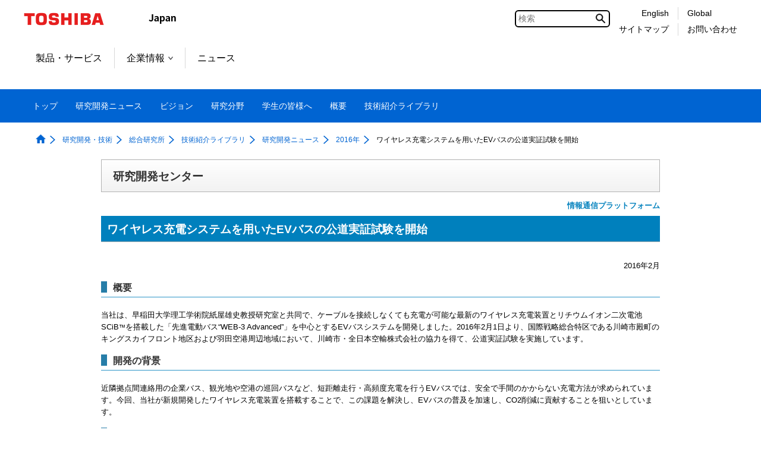

--- FILE ---
content_type: text/html;charset=utf-8
request_url: https://www.global.toshiba/jp/technology/corporate/rdc/rd/topics/16/1602-03.html
body_size: 8937
content:

<!DOCTYPE HTML>
<html lang="ja">
	<head>
	<meta charset="UTF-8"/>
	<title>研究開発ライブラリ　ワイヤレス充電システムを用いたEVバスの公道実証試験を開始 | 総合研究所 | 東芝</title>
	<meta name="viewport" content="width=device-width, initial-scale=1.0"/>
	<meta name="format-detection" content="telephone=no"/>
	
	
		<meta property="mf:lastmodified" content="2024-03-18T14:33:58.088+09:00"/>
	
	<meta name="keywords" content="研究開発,東芝研究所,RDC,ＲＤＣ,採用"/>
	<meta name="description" content="株式会社東芝 研究開発センターのページです。"/>
	

	


	
	
		<link rel="stylesheet" href="https://c.marsflag.com/mf/mfx/1.0-latest/css/mfx-sbox.css" type="text/css"/>
	
	<!-- /* add CSS Before */-->
	
		
	
	
    
    

    

    
    
    
<link rel="stylesheet" href="/etc.clientlibs/clientlibs/granite/jquery-ui.aeeab65fc7671696263825aac469a40d.css" type="text/css">
<link rel="stylesheet" href="/etc.clientlibs/toshiba-gw/core/clientlibs/vendor/colorbox.98bf7f027e8514057200f6aa8e92b385.css" type="text/css">
<link rel="stylesheet" href="/etc.clientlibs/core/wcm/components/image/v2/image/clientlibs/site.4ff0d0d35842d7d5741606b9822df811.css" type="text/css">
<link rel="stylesheet" href="/etc.clientlibs/core/wcm/components/breadcrumb/v2/breadcrumb/clientlibs/site.de7b54f8580768f2b8a16b2a64347233.css" type="text/css">
<link rel="stylesheet" href="/etc.clientlibs/core/wcm/components/tabs/v1/tabs/clientlibs/site.7a95ec392f2237b971375766caa4e352.css" type="text/css">
<link rel="stylesheet" href="/etc.clientlibs/core/wcm/components/accordion/v1/accordion/clientlibs/site.7c6baa4ece81fd66e40741b925d8dcdc.css" type="text/css">
<link rel="stylesheet" href="/etc.clientlibs/toshiba-gw/core/clientlibs/clientlib-base.b1ac1d62eb007bf9d787459a9968e8bc.css" type="text/css">



    

	<!-- /* add CSS After */-->
	
<link rel="stylesheet" type="text/css" href="/content/dam/toshiba/migration/corp/researchDevelopAssets/css/2013/import_contents.css" media="all">
	
<link href="/content/dam/toshiba/migration/corp/researchDevelopAssets/rdc/css/jp2014/rdc_common.css" rel="stylesheet" type="text/css" media="all">
	
<link href="/content/dam/toshiba/migration/corp/researchDevelopAssets/rdc/css/jp2014/rdc_common_ie6.css" rel="stylesheet" type="text/css" media="all">
	
<link href="/content/dam/toshiba/migration/corp/researchDevelopAssets/rdc/css/jp2014/rdc_rd.css" rel="stylesheet" type="text/css" media="all">
	
	<!-- /* AEM JS */-->
	
    
<script src="/etc.clientlibs/clientlibs/granite/jquery.js"></script>
<script src="/etc.clientlibs/clientlibs/granite/jquery-ui.js"></script>
<script src="/etc.clientlibs/clientlibs/granite/utils.js"></script>
<script src="/etc.clientlibs/clientlibs/granite/jquery/granite.js"></script>
<script src="/etc.clientlibs/foundation/clientlibs/jquery.js"></script>
<script src="/etc.clientlibs/foundation/clientlibs/jquery-ui.js"></script>
<script src="/etc.clientlibs/toshiba-gw/core/clientlibs/vendor/colorbox.js"></script>
<script src="/etc.clientlibs/core/wcm/components/commons/site/clientlibs/utils.js"></script>
<script src="/etc.clientlibs/core/wcm/components/commons/site/clientlibs/imageDynamicMedia.js"></script>
<script src="/etc.clientlibs/core/wcm/components/image/v2/image/clientlibs/site.js"></script>
<script src="/etc.clientlibs/core/wcm/components/commons/site/clientlibs/container.js"></script>
<script src="/etc.clientlibs/core/wcm/components/tabs/v1/tabs/clientlibs/site.js"></script>
<script src="/etc.clientlibs/core/wcm/components/accordion/v1/accordion/clientlibs/site.js"></script>
<script src="/etc.clientlibs/toshiba-gw/core/clientlibs/clientlib-base.js"></script>



	<!-- /* add JS Before */-->
	
		<script src="/content/dam/toshiba/migration/corp/researchDevelopAssets/jvs/2011b/mjl.js"></script>
	
		<script src="/content/dam/toshiba/migration/corp/researchDevelopAssets/jvs/2013/linkoff.js"></script>
	
		<script src="/content/dam/toshiba/migration/corp/researchDevelopAssets/jvs/2013/run.js"></script>
	
		<script src="/content/dam/toshiba/migration/corp/researchDevelopAssets/rdc/jvs/rollover_fx_fix.js"></script>
	
		<script src="/content/dam/toshiba/migration/corp/researchDevelopAssets/rdc/jvs/rollover.js"></script>
	
		<script src="/content/dam/toshiba/migration/corp/researchDevelopAssets/rdc/jvs/uncss.js"></script>
	
		<script src="/content/dam/toshiba/migration/corp/researchDevelopAssets/rdc/jvs/run.js"></script>
	
		<script src="/content/dam/toshiba/migration/corp/researchDevelopAssets/rdc/jvs/google.js"></script>
	
	
	
		<!--[if IE]><link rel="shortcut icon" href="/content/dam/toshiba/brand-assets/favicon/toshiba.ico"/><![endif]-->
	
	
	
	
	
	
	<link rel="apple-touch-icon" sizes="152x152" href="/content/dam/toshiba/brand-assets/favicon/touch-icon_152.png"/>
	<link rel="shortcut icon" href="/content/dam/toshiba/brand-assets/favicon/toshiba.ico"/>

	<!-- /* noindex */-->
	
	<!-- /* canonical */-->
	
	<!-- /* add HTML */-->
<link rel="start" href="/jp/top.html" title="東芝トップページ">
	<link rel="help" href="/jp/sitemap/corporate.html" title="サイトマップ">
	<link rel="copyright" href="/jp/c_right/corporate.html" title="著作権について">
	
	<!-- /* add GTM */-->
	
	<!-- Google Tag Manager -->
<script>(function(w,d,s,l,i){w[l]=w[l]||[];w[l].push({'gtm.start':
new Date().getTime(),event:'gtm.js'});var f=d.getElementsByTagName(s)[0],
j=d.createElement(s),dl=l!='dataLayer'?'&l='+l:'';j.async=true;j.src=
'https://www.googletagmanager.com/gtm.js?id='+i+dl;f.parentNode.insertBefore(j,f);
})(window,document,'script','dataLayer','GTM-KNZ5QQ9');</script>
<!-- End Google Tag Manager -->


</head>
	<body class="page basicpage">
		<div class="tgw-container">
			
			
				



				
	<!-- Google Tag Manager (noscript) -->
<noscript><iframe src="https://www.googletagmanager.com/ns.html?id=GTM-KNZ5QQ9"
height="0" width="0" style="display:none;visibility:hidden"></iframe></noscript>
<!-- End Google Tag Manager (noscript) -->


				
<div class="root responsivegrid">


<div class="aem-Grid aem-Grid--12 aem-Grid--default--12 ">
    
    <div class="responsivegrid aem-GridColumn aem-GridColumn--default--12">


<div class="aem-Grid aem-Grid--12 aem-Grid--default--12 ">
    
    
    
</div>
</div>
<div class="responsivegrid tgw-page-header-area aem-GridColumn aem-GridColumn--default--12">


<div class="aem-Grid aem-Grid--12 aem-Grid--default--12 ">
    
    <div class="globalheader aem-GridColumn aem-GridColumn--default--12">
<header class="tgw-core-globalheader  ">
	
	<div class="global-header">
		
		<input type="checkbox" id="check-icon-hamburger" class="global-header-check-icon-hamburger"/>
		
		<div class="header">
			
			<div class="logo">
				
					<a href="/jp/top.html" title="東芝トップページ"><img class="tgw-pconly" src="/content/dam/toshiba/brand-assets/logo/logo_pc.gif" alt="Toshiba"/><img class="tgw-sponly" src="/content/dam/toshiba/brand-assets/logo/logo_sp.gif" alt="Toshiba"/></a>
				
			</div>
			
			
				<a href="#blockskip-contentsMain001"><span class="block-skip">本文へジャンプ</span></a>
			
			
			
			<div class="identifier ">
				
					<img src="/content/dam/toshiba/brand-assets/site-identifier/site_id_japan.gif" alt="Japan"/>
				
			</div>
			
			
			<div class="right-menu-pc">
				
				
				
					
					<div class="right-menu-pc-item mf_finder_container tgw-core-mfsearch">
						
  <!-- ↓検索窓用カスタムエレメント -->
  <mf-search-box lang="ja" submit-text="" ajax-url="https://mf2aps07.marsflag.com/corp__jpja__jpja/x_search.x" serp-url="https://www.global.toshiba/jp/search/search-results.html" placeholder="検索" doctype-csv="html,pdf" category-csv="corp__jpja__jpja" doctype-hidden category-hidden options-hidden input-title="検索" imgsize-default="2">
  </mf-search-box>

					</div>
				
				
				
				
				
				
				<div class="right-menu-pc-item two-line colum-a">
					
					<div class="right-menu-pc-item-top region-select">
						
						<a class="right-menu-pc-item-link tgw-core-icon-region-select" href="/ww/technology/corporate/rdc.html" title="English"><span>English</span></a>
						
						
					</div>
					
					<div class="right-menu-pc-item-bottom sitemap">
						
						<a class="right-menu-pc-item-link tgw-core-icon-sitemap" href="/jp/technology/corporate/rdc/sitemap.html" title="サイトマップ"><span>サイトマップ</span></a>
						
						
					</div>
				</div>
				
				<div class="right-menu-pc-item two-line colum-b">
					
					<div class="right-menu-pc-item-top global-link">
						
						<a class="right-menu-pc-item-link tgw-core-icon-global-link" href="/ww/top.html" title="Global"><span>Global</span></a>
						
						
					</div>
					
					<div class="right-menu-pc-item-bottom contactus">
						
						<a class="right-menu-pc-item-link tgw-core-icon-contactus" href="/jp/technology/corporate/rdc/contact.html" title="お問い合わせ"><span>お問い合わせ</span></a>
						
						
					</div>
				</div>
				
			</div>
			
			
			
			<div class="right-menu-sp">
				
				<div class="right-menu-sp-item">
					<label class="hamburger-label" tabIndex="0" for="check-icon-hamburger">
						<span class="hamburger-icon">
							<span class="hamburger-parts"></span>
							<span class="hamburger-parts"></span>
							<span class="hamburger-parts"></span>
						</span>
					</label>
				</div>
			</div>
			
		</div>
		
		
		<div class="global-navigation-sp">
			
			
			
				
				<div class="mf_finder_container tgw-core-mfsearch">
					
  <!-- ↓検索窓用カスタムエレメント -->
  <mf-search-box lang="ja" submit-text="" ajax-url="https://mf2aps07.marsflag.com/corp__jpja__jpja/x_search.x" serp-url="https://www.global.toshiba/jp/search/search-results.html" placeholder="検索" doctype-csv="html,pdf" category-csv="corp__jpja__jpja" doctype-hidden category-hidden options-hidden input-title="検索" imgsize-default="2">
  </mf-search-box>

				</div>
			
			<div class="tgw-clear"></div>
			
			<nav class="navigation-sp">
				
				
				<ul class="nav-menu-sp">
					
					<li class="nav-menu-sp-item global top more opened"><a class="nav-menu-sp-item-link global top more opened"><span class="nav-menu-sp-item-title more">東芝トップメニュー</span><span class="nav-menu-sp-item-link-arrow global more"></span></a>
						
						<ul class="nav-menu-sp global opened">
							
							
							<li class="nav-menu-sp-item global top-page-link "><a class="nav-menu-sp-item-link global" href="/jp/top.html" title="TOP"><span class="nav-menu-sp-item-title"><span class="nav-menu-sp-item-underline">TOP</span></span><span class="nav-menu-sp-item-link-arrow global"></span></a></li>
							
							
							
							
							
							
							
							
							
							
							
							
							
							
							
							
							
							
							
							
							
							
							
							
							
							
							
							
							
							
							
							
							
							
							
							
							
							
							
							
							
							
							
							
							
							
							
							
							
							
							
							
							
							
							
							
							
							
							
							
							
							
							
							
							
							
							
							
							
							
							
							
							
							
							
							
							
							
							
							
							
							
							
							
							
							
							
							
							
							
							
							
							
							
							
							
							
							
							
							
							
							
							
							
							
							
							
							
							
							
							
							
							
							
							
							
							
							
							
							
							
							
							
							
							
							
							
							
							
							
							
							
							
							
							
							
							
							
							
							<li class="nav-menu-sp-item global "><a class="nav-menu-sp-item-link global" href="/jp/products-solutions.html" title="製品・サービス"><span class="nav-menu-sp-item-title"><span class="nav-menu-sp-item-underline">製品・サービス</span></span><span class="nav-menu-sp-item-link-arrow"></span></a>
							
							
							
							
							
							
							
							
							
							
							
							
							<li class="nav-menu-sp-item global more"><a class="nav-menu-sp-item-link global more" href="/jp/about/corporate.html" title="企業情報"><span class="nav-menu-sp-item-title">企業情報</span><span class="nav-menu-sp-item-link-arrow global more"></span></a>
								
								
								<ul class="nav-menu-sp global child">
									
									
									<li class="nav-menu-sp-item global child "><a class="nav-menu-sp-item-link global child" href="/jp/about/corporate.html" title="企業情報"><span class="nav-menu-sp-item-title"><span class="nav-menu-sp-item-underline">企業情報&nbsp;トップ</span></span><span class="nav-menu-sp-item-link-arrow global child"></span></a></li>
								    
									
									
									
									<li class="nav-menu-sp-item global child "><a class="nav-menu-sp-item-link global child" href="/jp/outline/corporate.html" title="会社概要"><span class="nav-menu-sp-item-title"><span class="nav-menu-sp-item-underline">会社概要</span></span><span class="nav-menu-sp-item-link-arrow global child"></span></a></li>
									
									
									
									
									
									<li class="nav-menu-sp-item global child "><a class="nav-menu-sp-item-link global child" href="/jp/sustainability/corporate.html" title="サステナビリティ"><span class="nav-menu-sp-item-title"><span class="nav-menu-sp-item-underline">サステナビリティ</span></span><span class="nav-menu-sp-item-link-arrow global child"></span></a></li>
									
									
									
									<li class="nav-menu-sp-item global child "><a class="nav-menu-sp-item-link global child" href="/jp/cybersecurity/corporate.html" title="サイバーセキュリティ"><span class="nav-menu-sp-item-title"><span class="nav-menu-sp-item-underline">サイバーセキュリティ</span></span><span class="nav-menu-sp-item-link-arrow global child"></span></a></li>
									
									
									
									<li class="nav-menu-sp-item global child "><a class="nav-menu-sp-item-link global child" href="/jp/technology/corporate.html" title="研究開発・技術"><span class="nav-menu-sp-item-title"><span class="nav-menu-sp-item-underline">研究開発・技術</span></span><span class="nav-menu-sp-item-link-arrow global child"></span></a></li>
									
									
									
									<li class="nav-menu-sp-item global child "><a class="nav-menu-sp-item-link global child" href="/jp/procurement/corporate.html" title="資材調達"><span class="nav-menu-sp-item-title"><span class="nav-menu-sp-item-underline">資材調達</span></span><span class="nav-menu-sp-item-link-arrow global child"></span></a></li>
									
									
									
									<li class="nav-menu-sp-item global child "><a class="nav-menu-sp-item-link global child" href="/jp/ad/corporate.html" title="広告・展示会"><span class="nav-menu-sp-item-title"><span class="nav-menu-sp-item-underline">広告・展示会</span></span><span class="nav-menu-sp-item-link-arrow global child"></span></a></li>
									
									
									
									<li class="nav-menu-sp-item global child "><a class="nav-menu-sp-item-link global child" href="/jp/recruit/corporate.html" title="採用情報"><span class="nav-menu-sp-item-title"><span class="nav-menu-sp-item-underline">採用情報</span></span><span class="nav-menu-sp-item-link-arrow global child"></span></a></li>
									
									
									
									<li class="nav-menu-sp-item global child "><a class="nav-menu-sp-item-link global child" href="/jp/outline/corporate/companies.html" title="関係会社情報"><span class="nav-menu-sp-item-title"><span class="nav-menu-sp-item-underline">関係会社情報</span></span><span class="nav-menu-sp-item-link-arrow global child"></span></a></li>
									
									
								</ul>
                                
							</li>
							
							
							
							
							
							
							
							
							
							
							
							
							
							
							
							
							
							
							<li class="nav-menu-sp-item global "><a class="nav-menu-sp-item-link global" href="/jp/news/corporate.html" title="ニュース"><span class="nav-menu-sp-item-title"><span class="nav-menu-sp-item-underline">ニュース</span></span><span class="nav-menu-sp-item-link-arrow"></span></a>
							
							
							
							
							
							
							
							
							
							
							
							
							
							
							
							
							
							
							
							
							
							
							
							
							
							
							
							
							
							
							
							
							
							
							
							
							
							
							
							
							
							
							
							
							
							
							
							
							
							
							
							
							
							
							
							
							
							
							
							
							
							
							
							
							
							
							
							
							
							
							
							
							
							
							
							
							
							
							
							
							
							
							
							
							
							
							
							
							
							
							
							
							
							
							
							
							
							
							
							
							
							
							
							
							
							
							
							
							
							
							
							
							
							
							
							
							
							
							
							
							
							
							
							
							
							
							
							
							
							
							
							
							
							
							
							
							
							
							
							
							
							
							
							
							
							
							
							
							
							
							
							
							
							
							
							
							
							
							
							
							
							
							
							
							
							
							
							
							
							
							
							
							
							
							
							
							
							
							
							
							
							
							
							
							
							
							
							
							
							
							
							
							
							
							
							
							
							
							
							
							
							
							
							
							
							
							
							
							
							
							
							
							
							
							
							
							
							
							
							
							
							
							
							
							
							
							
							
							
							
							
							
							
							
							
							
							
							
							
							
							
							
							
							
						</ul>
						
					</li>
					
					
					
					
					<li class="nav-menu-sp-item local top "><a class="nav-menu-sp-item-link local top" href="/jp/technology/corporate/rdc.html" title="トップ"><span class="nav-menu-sp-item-title local top"><span class="nav-menu-sp-item-underline">トップ</span></span><span class="nav-menu-sp-item-link-arrow local top"></span></a></li>
					
					
					
					
					
					
					
					
					
						<li class="nav-menu-sp-item local "><a class="nav-menu-sp-item-link local" href="/jp/technology/corporate/rdc/rd/topics.html" title="研究開発ニュース"><span class="nav-menu-sp-item-title local"><span class="nav-menu-sp-item-underline">研究開発ニュース</span></span><span class="nav-menu-sp-item-link-arrow local"></span></a>
					
					
					
					
					
					
					
					
					
					
					
					
					
					
						<li class="nav-menu-sp-item local "><a class="nav-menu-sp-item-link local" href="/jp/technology/corporate/rdc/rd/vision.html" title="ビジョン"><span class="nav-menu-sp-item-title local"><span class="nav-menu-sp-item-underline">ビジョン</span></span><span class="nav-menu-sp-item-link-arrow local"></span></a>
					
					
					
					
					
					
					
					
					
					
					
					
					
					
						<li class="nav-menu-sp-item local "><a class="nav-menu-sp-item-link local" href="/jp/technology/corporate/rdc.html#section02" title="研究分野"><span class="nav-menu-sp-item-title local"><span class="nav-menu-sp-item-underline">研究分野</span></span><span class="nav-menu-sp-item-link-arrow local"></span></a>
					
					
					
					
					
					
					
					
					
					
					
					
					
					
						<li class="nav-menu-sp-item local "><a class="nav-menu-sp-item-link local" href="/jp/technology/corporate/rdc/recruit.html" title="学生の皆様へ"><span class="nav-menu-sp-item-title local"><span class="nav-menu-sp-item-underline">学生の皆様へ</span></span><span class="nav-menu-sp-item-link-arrow local"></span></a>
					
					
					
					
					
					
					
					
					
					
					
					
					
					
						<li class="nav-menu-sp-item local "><a class="nav-menu-sp-item-link local" href="/jp/technology/corporate/rdc.html#section05" title="概要"><span class="nav-menu-sp-item-title local"><span class="nav-menu-sp-item-underline">概要</span></span><span class="nav-menu-sp-item-link-arrow local"></span></a>
					
					
					
					
					
					
					
					
					
					
					
					
					
					
						<li class="nav-menu-sp-item local "><a class="nav-menu-sp-item-link local" href="/jp/technology/corporate/rdc.html#section04" title="技術紹介ライブラリ"><span class="nav-menu-sp-item-title local"><span class="nav-menu-sp-item-underline">技術紹介ライブラリ</span></span><span class="nav-menu-sp-item-link-arrow local"></span></a>
					
					
					
					
					
					
					
					
					
					
					
					
					
				</ul>
				
			</nav>
			
			<div class="navigation-bottom">
				
				
				
				
				
				<div class="two-line colum-a">
					
					<div class="navigation-bottom-item two-line region-select">
						
						<a class="navigation-bottom-item-link tgw-core-icon-region-select" href="/ww/technology/corporate/rdc.html" title="English"><span class="navigation-bottom-item-title region-select">English</span></a>
						
						
					</div>
					
					<div class="navigation-bottom-item two-line sitemap">
						
						<a class="navigation-bottom-item-link tgw-core-icon-sitemap" href="/jp/technology/corporate/rdc/sitemap.html" title="サイトマップ"><span class="navigation-bottom-item-title sitemap">サイトマップ</span></a>
						
						
					</div>
				</div>
				
				<div class="two-line colum-b">
					
					<div class="navigation-bottom-item two-line global-link">
						
						<a class="navigation-bottom-item-link tgw-core-icon-global-link" href="/ww/top.html" title="Global"><span class="navigation-bottom-item-title global-link">Global</span></a>
						
						
					</div>
					
					<div class="navigation-bottom-item two-line contactus">
						
						<a class="navigation-bottom-item-link tgw-core-icon-contactus" href="/jp/technology/corporate/rdc/contact.html" title="お問い合わせ"><span class="navigation-bottom-item-title contactus">お問い合わせ</span></a>
						
						
					</div>
				</div>
				
			</div>
			
		</div>
		
		<div class="tgw-clear"></div>
	</div>
	
	
	<nav class="global-navigation-pc">
		
		<ul class="menu align-left">
			
			
			
			
			
			
			
			
			
			
			
			
			
			
			
			
			
			
			
			
			
			
			
			
			
			
			
			
			
			
			
			
			
			
			
			
			
			
			
			
			
			
			
			
			
			
			
			
			
			
			
			
			
			
			
			
			
			
			
			
			
			
			
			
			
			
			
			
			
			
			
			
			
			
			
			
			
			
			
			
			
			
			
			
			
			
			
			
			
			
			
			
			
			
			
			
			
			
			
			
			
			
			
			
			
			
			
			
			
			
			
			
			
			
			
			
			
			
			
			
			
			
			
			
			
			
			
			
			
			
			
			
			
			<li class="menu-item normal  "><a class="menu-item-link normal " href="/jp/products-solutions.html" title="製品・サービス">製品・サービス</a></li>
			
			
			
			
			
			
			
			
			
			
			
			
            <li class="menu-item child"><a class="menu-item-link normal child " href="/jp/about/corporate.html" title="企業情報" data-menu-url="/content/toshiba/jp/about/corporate">企業情報<span class="bullet"></span></a>

				
				<ul class="popup-child tgw-division-width-3">
					
					
					<li class="popup-child-item top "><a class="popup-child-item-link normal top" href="/jp/about/corporate.html" title="企業情報"><span class="popup-child-item-link-label">企業情報</span></a></li>
					
					
					
					
					<li class="popup-child-item "><a class="popup-child-item-link normal" href="/jp/outline/corporate.html" title="会社概要"><span class="popup-child-item-link-label">会社概要</span></a></li>
					
					
					
					
					
					<li class="popup-child-item "><a class="popup-child-item-link normal" href="/jp/sustainability/corporate.html" title="サステナビリティ"><span class="popup-child-item-link-label">サステナビリティ</span></a></li>
					
					
					
					<li class="popup-child-item "><a class="popup-child-item-link normal" href="/jp/cybersecurity/corporate.html" title="サイバーセキュリティ"><span class="popup-child-item-link-label">サイバーセキュリティ</span></a></li>
					
					
					
					<li class="popup-child-item "><a class="popup-child-item-link normal" href="/jp/technology/corporate.html" title="研究開発・技術"><span class="popup-child-item-link-label">研究開発・技術</span></a></li>
					
					
					
					<li class="popup-child-item "><a class="popup-child-item-link normal" href="/jp/procurement/corporate.html" title="資材調達"><span class="popup-child-item-link-label">資材調達</span></a></li>
					
					
					
					<li class="popup-child-item "><a class="popup-child-item-link normal" href="/jp/ad/corporate.html" title="広告・展示会"><span class="popup-child-item-link-label">広告・展示会</span></a></li>
					
					
					
					<li class="popup-child-item "><a class="popup-child-item-link normal" href="/jp/recruit/corporate.html" title="採用情報"><span class="popup-child-item-link-label">採用情報</span></a></li>
					
					
					
					<li class="popup-child-item "><a class="popup-child-item-link normal" href="/jp/outline/corporate/companies.html" title="関係会社情報"><span class="popup-child-item-link-label">関係会社情報</span></a></li>
					
					
				</ul>
			</li>
			
			
			
			
			
			
			
			
			
			
			
			
			
			
			
			
			<li class="menu-item normal  "><a class="menu-item-link normal " href="/jp/news/corporate.html" title="ニュース">ニュース</a></li>
			
			
			
			
			
			
			
			
			
			
			
			
			
			
			
			
			
			
			
			
			
			
			
			
			
			
			
			
			
			
			
			
			
			
			
			
			
			
			
			
			
			
			
			
			
			
			
			
			
			
			
			
			
			
			
			
			
			
			
			
			
			
			
			
			
			
			
			
			
			
			
			
			
			
			
			
			
			
			
			
			
			
			
			
			
			
			
			
			
			
			
			
			
			
			
			
			
			
			
			
			
			
			
			
			
			
			
			
			
			
			
			
			
			
			
			
			
			
			
			
			
			
			
			
			
			
			
			
			
			
			
			
			
			
			
			
			
			
			
			
			
			
			
			
			
			
			
			
			
			
			
			
			
			
			
			
			
			
			
			
			
			
			
			
			
			
			
			
			
			
			
			
			
			
			
			
			
			
			
			
			
			
			
			
			
			
			
			
			
			
			
			
			
			
			
			
			
			
			
			
			
			
			
			
			
			
			
			
			
			
			
			
			
			
			
			
			
			
			
			
			
			
			
			
			
			
		</ul>
	</nav>
	
	<div class="tgw-clear"></div>
</header>
</div>
<div class="localheader aem-GridColumn aem-GridColumn--default--12">


<div class="tgw-core-localheader tgw-width-full  ">
	
	
	<nav class="local-navigation-pc js-off-block">

		
		<ul class="menu js-on-hidden fix-0">
			
			
			<li class="menu-item top "><a class="menu-item-link" href="/jp/technology/corporate/rdc.html" title="トップ"><span class="menu-item-label">トップ</span></a></li>
			
			
			
			
			
			
			
			
				
					<li class="menu-item "><a class="menu-item-link" href="/jp/technology/corporate/rdc/rd/topics.html" title="研究開発ニュース"><span class="menu-item-label">研究開発ニュース</span></a></li>
				
				
				

			
			
			
			
			
			
			
				
					<li class="menu-item "><a class="menu-item-link" href="/jp/technology/corporate/rdc/rd/vision.html" title="ビジョン"><span class="menu-item-label">ビジョン</span></a></li>
				
				
				

			
			
			
			
			
			
			
				
					<li class="menu-item "><a class="menu-item-link" href="/jp/technology/corporate/rdc.html#section02" title="研究分野"><span class="menu-item-label">研究分野</span></a></li>
				
				
				

			
			
			
			
			
			
			
				
					<li class="menu-item "><a class="menu-item-link" href="/jp/technology/corporate/rdc/recruit.html" title="学生の皆様へ"><span class="menu-item-label">学生の皆様へ</span></a></li>
				
				
				

			
			
			
			
			
			
			
				
					<li class="menu-item "><a class="menu-item-link" href="/jp/technology/corporate/rdc.html#section05" title="概要"><span class="menu-item-label">概要</span></a></li>
				
				
				

			
			
			
			
			
			
			
				
					<li class="menu-item "><a class="menu-item-link" href="/jp/technology/corporate/rdc.html#section04" title="技術紹介ライブラリ"><span class="menu-item-label">技術紹介ライブラリ</span></a></li>
				
				
				

			
			
		</ul>
		

		
		<ul class="menu-fix js-on-hidden">
			
		</ul>
		<noscript>
			<ul class="menu js-off-flex-wrap">
				
				
					<li class="menu-item top "><a class="menu-item-link" href="/jp/technology/corporate/rdc.html" title="トップ"><span class="menu-item-label">トップ</span></a></li>
				
				
				
					<li class="menu-item"><a class="menu-item-link more" href="/jp/technology/corporate/rdc/rd/topics.html" title="研究開発ニュース" data-menu-url="/content/toshiba/jp/technology/corporate/rdc/rd/topics.html"><span class="menu-item-label">研究開発ニュース</span></a></li>
				
					<li class="menu-item"><a class="menu-item-link more" href="/jp/technology/corporate/rdc/rd/vision.html" title="ビジョン" data-menu-url="/content/toshiba/jp/technology/corporate/rdc/rd/vision.html"><span class="menu-item-label">ビジョン</span></a></li>
				
					<li class="menu-item"><a class="menu-item-link more" href="/jp/technology/corporate/rdc.html#section02" title="研究分野" data-menu-url="/content/toshiba/jp/technology/corporate/rdc.html#section02"><span class="menu-item-label">研究分野</span></a></li>
				
					<li class="menu-item"><a class="menu-item-link more" href="/jp/technology/corporate/rdc/recruit.html" title="学生の皆様へ" data-menu-url="/content/toshiba/jp/technology/corporate/rdc/recruit.html"><span class="menu-item-label">学生の皆様へ</span></a></li>
				
					<li class="menu-item"><a class="menu-item-link more" href="/jp/technology/corporate/rdc.html#section05" title="概要" data-menu-url="/content/toshiba/jp/technology/corporate/rdc.html#section05"><span class="menu-item-label">概要</span></a></li>
				
					<li class="menu-item"><a class="menu-item-link more" href="/jp/technology/corporate/rdc.html#section04" title="技術紹介ライブラリ" data-menu-url="/content/toshiba/jp/technology/corporate/rdc.html#section04"><span class="menu-item-label">技術紹介ライブラリ</span></a></li>
				
				
				
			</ul>
		</noscript>
	</nav>
	
	
	
	<div class="tgw-clear"></div>
</div>
</div>
<div class="tgw-core-jsoffmessage aem-GridColumn aem-GridColumn--default--12">

<noscript>
<div class="cmp-jsoffmessage tgw-width-full">
	<div class="cmp-jsoffmessage__content tgw-container">
		<div class="cmp-jsoffmessage__text"><p>このページでは JavaScript を使用している部分があります。お使いのブラウザーがこれらの機能をサポートしていない場合、もしくは設定が「有効」となっていない場合は正常に動作しないことがあります。​</p>
</div>
	</div>
</div>
</noscript>


    

</div>

    
</div>
</div>
<div class="responsivegrid tgw-page-breadcrumb-area aem-GridColumn aem-GridColumn--default--12">


<div class="aem-Grid aem-Grid--12 aem-Grid--default--12 ">
    
    <div class="tgw-core-breadcrumb aem-GridColumn aem-GridColumn--default--12"><nav class="  cmp-breadcrumb">
	<ol itemscope itemtype="http://schema.org/BreadcrumbList">
		
		
		<li class="cmp-breadcrumb__item homeItem " itemprop="itemListElement" itemscope itemtype="http://schema.org/ListItem">
			<a href="/jp/top.html" itemprop="item">
				<img src="/etc.clientlibs/toshiba-gw/core/clientlibs/clientlib/resources/icon/icon-home-blue-fill.png" alt="トップページ" class="cmp-breadcrumb__item--homeicon"/><span itemprop="name">トップページ</span></a>
			<meta itemprop="position" content="1"/>
			
			
		</li>
		
		
		
		<li class="cmp-breadcrumb__item " itemprop="itemListElement" itemscope itemtype="http://schema.org/ListItem">
			<a href="/jp/technology/corporate.html" itemprop="item">
				<span itemprop="name">研究開発・技術</span></a>
			<meta itemprop="position" content="2"/>
			
			
		</li>
		
		
		
		<li class="cmp-breadcrumb__item " itemprop="itemListElement" itemscope itemtype="http://schema.org/ListItem">
			<a href="/jp/technology/corporate/rdc.html" itemprop="item">
				<span itemprop="name">総合研究所</span></a>
			<meta itemprop="position" content="3"/>
			
			
		</li>
		
		
		
		<li class="cmp-breadcrumb__item " itemprop="itemListElement" itemscope itemtype="http://schema.org/ListItem">
			<a href="/jp/technology/corporate/rdc.html#section04" itemprop="item">
				<span itemprop="name">技術紹介ライブラリ</span></a>
			<meta itemprop="position" content="4"/>
			
			
		</li>
		
		
		
		<li class="cmp-breadcrumb__item " itemprop="itemListElement" itemscope itemtype="http://schema.org/ListItem">
			<a href="/jp/technology/corporate/rdc/rd/topics.html" itemprop="item">
				<span itemprop="name">研究開発ニュース</span></a>
			<meta itemprop="position" content="5"/>
			
			
		</li>
		
		
		
		<li class="cmp-breadcrumb__item " itemprop="itemListElement" itemscope itemtype="http://schema.org/ListItem">
			<a href="/jp/technology/corporate/rdc/rd/topics/16.html" itemprop="item">
				<span itemprop="name">2016年</span></a>
			<meta itemprop="position" content="6"/>
			
			
		</li>
		
		
		
		<li class="cmp-breadcrumb__item currentItem" itemprop="itemListElement" itemscope itemtype="http://schema.org/ListItem">
			
				<span itemprop="name">ワイヤレス充電システムを用いたEVバスの公道実証試験を開始</span>
			<meta itemprop="position" content="7"/>
			
			
		</li>
		
		
	</ol>
</nav>


    

<!-- コンテンツブロックスキップ遷移先-->
<div id="blockskip-contentsMain001"></div></div>

    
</div>
</div>
<div class="responsivegrid tgw-page-keyvisual-area aem-GridColumn aem-GridColumn--default--12">


<div class="aem-Grid aem-Grid--12 aem-Grid--default--12 ">
    
    
    
</div>
</div>
<div class="responsivegrid tgw-page-contents-area aem-GridColumn aem-GridColumn--default--12"><div class="tgw-core-responsivegrid  tgw-core-margin-left-50 tgw-core-margin-right-50 tgw-core-margin-left-sp-10 tgw-core-margin-right-sp-10 ">
	


<div class="aem-Grid aem-Grid--12 aem-Grid--default--12 ">
    
    <div class="responsivegrid tgw-page-main-area aem-GridColumn aem-GridColumn--default--12">


<div class="aem-Grid aem-Grid--12 aem-Grid--default--12 ">
    
    <div class="freehtml parbase aem-GridColumn aem-GridColumn--default--12">
<div class="tgw-core-freehtml   ">
<div id="contentArea" class="detail" style="font-size: 88%;">
		<!-- GWP move titleArea -->
		<div class="bgShadow t_sp">
			<div id="titleArea">
				<h1 class="h-1 mb15 sub_page_title"><a href="/jp/technology/corporate/rdc.html">研究開発センター</a></h1>
			</div><!-- /#titleArea -->
		</div>
		<p class="fields">情報通信プラットフォーム</p>
		<ul class="backLink">
			<li><a href="javascript:history.back()">前のページに戻る</a></li>
		</ul>
		<h2><!-- InstanceBeginEditable name="h1_copy" -->ワイヤレス充電システムを用いたEVバスの公道実証試験を開始<!-- InstanceEndEditable --></h2>
		<div id="mainArea" class="detail"><!-- InstanceBeginEditable name="mainArea" -->

		<p class="date">2016年2月</p>

            <h2>概要</h2>
            <p>当社は、早稲田大学理工学術院紙屋雄史教授研究室と共同で、ケーブルを接続しなくても充電が可能な最新のワイヤレス充電装置とリチウムイオン二次電池SCiB<sup>&#x2122;</sup>を搭載した「先進電動バス“WEB-3 Advanced”」を中心とするEVバスシステムを開発しました。2016年2月1日より、国際戦略総合特区である川崎市殿町のキングスカイフロント地区および羽田空港周辺地域において、川崎市・全日本空輸株式会社の協力を得て、公道実証試験を実施しています。</p>
            
            <h2>開発の背景</h2>
            <p>近隣拠点間連絡用の企業バス、観光地や空港の巡回バスなど、短距離走行・高頻度充電を行うEVバスでは、安全で手間のかからない充電方法が求められています。今回、当社が新規開発したワイヤレス充電装置を搭載することで、この課題を解決し、EVバスの普及を加速し、CO2削減に貢献することを狙いとしています。</p>

            <h2>磁界共鳴型ワイヤレス充電装置</h2>
            <p>高頻度となる充電作業を“短時間・安全・手間いらず”で行うために、当社が新規開発した磁界共鳴型ワイヤレス充電装置を搭載しています。本充電装置は、EVバスに搭載した当社製二次電池SCiB<sup>&#x2122;</sup>に、44kWワイヤレス急速充電が可能です。この充電装置は、乗用車EVのワイヤレス充電向けに制度化が進んでいる85kHz帯を使用し、運転席におけるボタン操作のみで充電が可能です。</p>
         
            <h2>今後の展望</h2>
            <p>本研究は、環境省が公募した「CO2排出削減対策強化誘導型技術開発・実証事業」にて進められています。当社は、早稲田大学と共同で、本実証事業に係る委託先として選定されています。事業期間は2014年度より2016年度までの予定です。</p>
            
            <p>本実証実験による公道での走行を通して、普及の際のポイントとなる充電作業に係る利便性を検証するとともに、CO2削減効果やランニングコスト削減効果、さらには乗車環境の改善効果や周囲環境へ与える負荷の微小性の評価等も行います。これらの成果を公開することで、“ヒトにも地球にも優しいワイヤレス充電型電動バス”をPRし、社会における認知度と受容性を高めます。実証試験は本実証事業が終了となる2016年度末頃まで実施する予定です。</p>
            

<!--<p>青地の箇所</p>-->

			<!-- InstanceEndEditable -->
		</div><!-- /#mainArea -->
		<br class="clear">
		
	</div>
</div>

    

</div>

    
</div>
</div>
<div class="responsivegrid aem-GridColumn aem-GridColumn--default--12">


<div class="aem-Grid aem-Grid--12 aem-Grid--default--12 ">
    
    <div class="tgw-core-iconinfo aem-GridColumn aem-GridColumn--default--12">


    

</div>

    
</div>
</div>
<div class="responsivegrid aem-GridColumn aem-GridColumn--default--12">


<div class="aem-Grid aem-Grid--12 aem-Grid--default--12 ">
    
    <div class="tgw-core-genmdl hidden aem-GridColumn aem-GridColumn--default--12">


    


<script>
	$(function() {
	'use strict';
	$(".tgw-core-genmdl").removeClass("hidden").css({
		"background-color": "white"
	});
});
</script></div>

    
</div>
</div>

    
</div>

</div>
</div>
<div class="responsivegrid tgw-page-footer-area aem-GridColumn aem-GridColumn--default--12">


<div class="aem-Grid aem-Grid--12 aem-Grid--default--12 ">
    
    <div class="groupcompaniesfooter aem-GridColumn aem-GridColumn--default--12">


    

</div>
<div class="localfooter aem-GridColumn aem-GridColumn--default--12">
<div class="tgw-core-localfooter tgw-width-full  ">
	
	
	
	
	<div class="tgw-clear"></div>
</div>

    


</div>
<div class="globalfooter aem-GridColumn aem-GridColumn--default--12">
<div class="tgw-core-globalfooter  ">
	
	<noscript>
		<div class="gototop-noscript"><a class="gototop-noscript-button" href="#"></a></div>
	</noscript>
	
	<div class="navigation tgw-width-full">
		
		<div class="navigation-pc">
			
			
			
			<ul class="menu-bottom">
				
				
				<li class="nav-menu-item"><a class="nav-menu-item-link" href="/ww/technology/corporate/rdc.html" title="English"><span class="nav-menu-item-link-title">English</span></a></li>
				
				
				
				<li class="nav-menu-item"><a class="nav-menu-item-link" href="/ww/top.html" title="Global"><span class="nav-menu-item-link-title">Global</span></a></li>
				
				
				
				<li class="nav-menu-item"><a class="nav-menu-item-link" href="/jp/technology/corporate/rdc/contact.html" title="お問い合わせ"><span class="nav-menu-item-link-title child">お問い合わせ</span></a></li>
				
			</ul>
		</div>
		
		<div class="navigation-sp">
			
			
			
			<ul class="menu-bottom">
				
				<li class="nav-menu-item">
					
					<a class="nav-menu-item-link" href="/ww/technology/corporate/rdc.html" title="English"><span class="nav-menu-item-link-title">English</span></a>
					
				</li>
				
				<li class="nav-menu-item">
					
					<a class="nav-menu-item-link" href="/ww/top.html" title="Global"><span class="nav-menu-item-link-title">Global</span></a>
					
				</li>
			</ul>
		</div>
		<div class="tgw-clear"></div>
	</div>
	
	
	<footer class="global-footer tgw-width-full">
		
		<div class="footer js-off-min-width">
			
			<div class="footer-menu top tgw-sponly">
				
				
				<div class="menu-item top"><a class="menu-item-link top" href="/jp/top.html" title="東芝トップページ"><span class="menu-item-link-title top">東芝トップページ</span></a></div>
				
			</div>
			
			<div class="footer-menu left">
				
				
				<div class="menu-item toppage tgw-pconly"><a class="menu-item-link toppage" href="/jp/top.html" title="東芝トップページ"><span class="menu-item-link-title toppage">東芝トップページ</span></a></div>
				
				
				
				<div class="menu-item privacy"><a class="menu-item-link privacy" href="/jp/privacy/corporate.html" title="個人情報保護方針"><span class="menu-item-link-title privacy">個人情報保護方針</span></a></div>
				
				
				
				<div class="menu-item terms"><a class="menu-item-link terms" href="/jp/terms/corporate.html" title="サイトのご利用条件"><span class="menu-item-link-title terms">サイトのご利用条件</span></a></div>
				
			</div>
			
			<div class="footer-menu right">
				
				
				<div class="menu-item contact tgw-sponly"><a class="menu-item-link" href="/jp/technology/corporate/rdc/contact.html" title="お問い合わせ"><span class="menu-item-link-title contact">お問い合わせ</span></a></div>
				
				
				<div class="menu-item identifier tgw-sponly">
					
				</div>
				
				<div class="menu-item copyright"><a class="menu-item-link copyright" href="/jp/c_right/corporate.html" title="Copyright"><span class="menu-item-link-title copyright">Copyright &copy; 1995-2026 TOSHIBA CORPORATION, All Rights Reserved.</span></a></div>
			</div>
			<div class="tgw-clear"></div>
		</div>
	</footer>
	
	<div class="gototop"><a class="gototop-button" href="#" title="このページのトップへ" tabindex="0"></a></div>
</div>
</div>

    
</div>
</div>

    
</div>
</div>


				
	<!-- /* add JS After */-->
	
		
	
  


  <!-- /** Mars Finder Javascript*/ -->
  
  <script type="text/javascript">
    !function(){
      var G = GALFSRAM = window.GALFSRAM || {}
      G.mfx = G.mfx || {}
      G.mfx.router_mode = 'history'
    }();
  </script>
  
  
    <script src="https://c.marsflag.com/mf/mfx/1.0-latest/js/mfx-sbox.js"></script>
  

			
		</div>
		<div class="tgw-mordal-cover-layer"></div>
		
	</body>
</html>


--- FILE ---
content_type: text/css
request_url: https://www.global.toshiba/content/dam/toshiba/migration/corp/researchDevelopAssets/rdc/css/jp2014/rdc_common.css
body_size: -89
content:
@charset "Shift_JIS";





@import "import/rdc_common.css";
@import "import/rdc_wrapping.css";


--- FILE ---
content_type: text/css
request_url: https://www.global.toshiba/content/dam/toshiba/migration/corp/researchDevelopAssets/rdc/css/jp2014/rdc_common_ie6.css
body_size: -100
content:
@charset "Shift_JIS";


@import "import/rdc_common_ie6.css";

--- FILE ---
content_type: text/css
request_url: https://www.global.toshiba/content/dam/toshiba/migration/corp/researchDevelopAssets/rdc/css/jp2014/rdc_rd.css
body_size: -11
content:
@charset "Shift_JIS";



@import "import/rdc_rd.css";

.tgw-core-freehtml #mainArea .figureLink{
    max-width: 589px;
    margin: -25px auto 0;
}
.tgw-core-freehtml #mainArea .figureLink > p{
    text-align: right;
}

--- FILE ---
content_type: text/css
request_url: https://www.global.toshiba/content/dam/toshiba/migration/corp/researchDevelopAssets/rdc/css/jp2014/import/rdc_rd.css
body_size: 6169
content:
@charset "Shift_JIS";
/*------------------------------------------------------

	 Copyright Toshiba Co., Ltd.

	 For RDC Recruit Site

	 Last Update 2013-06-12



	 1. Title Area

	 2. Contents Common

	 3. トップページ

	 4. 研究開発ニュース

	 5. 研究分野

	 5-1. 研究分野詳細

	 6. 受賞

	 7. 東芝レビュー

	 8. パンフレット/技術紹介映像

	 9. 開発者インタビュー

	 10. 研究開発ニュース、受賞の詳細ページ

	

------------------------------------------------------*/



/*------------------------------------------------------

 1. Title Area

------------------------------------------------------*/

.tgw-core-freehtml #titleArea .categoryMenu ul li {
	margin-right: 14px;
}
/*------------------------------------------------------

 2. Contents Common

------------------------------------------------------*/

.tgw-core-freehtml #mainArea {
	margin-top: 10px;
}
.tgw-core-freehtml #mainArea dl,  .tgw-core-freehtml #mainArea ul li {
	line-height: 1.3;
	font-size: 84%;
}
.tgw-core-freehtml #mainArea .mb15 {
	margin-bottom: 15px !important;
}
/*------------------------------------------------------

 3. トップページ

------------------------------------------------------*/

.tgw-core-freehtml #contentArea.index h1 {
/*background: url(../../../img/jp2014/rd/index_top_visual.jpg) no-repeat right top;*/

}
.tgw-core-freehtml #mainArea.index ul.indexList li.topics {
	background-image: url(../../../img/jp2014/rd/index_topics_bg.jpg);
}
.tgw-core-freehtml #mainArea.index ul.indexList li.fields {
	background-image: url(../../../img/jp2014/rd/index_fields_bg.jpg);
}
.tgw-core-freehtml #mainArea.index ul.indexList li.award {
	background-image: url(../../../img/jp2014/rd/index_award_bg.jpg);
}
.tgw-core-freehtml #mainArea.index ul.indexList li.review {
	background-image: url(../../../img/jp2014/rd/index_review_bg.jpg);
}
.tgw-core-freehtml #mainArea.index ul.indexList li.media {
	background-image: url(../../../img/jp2014/rd/index_media_bg.jpg);
}
.tgw-core-freehtml #mainArea.index ul.indexList li.interview {
	background-image: url(../../../img/jp2014/rd/index_interview_bg.jpg);
}
.tgw-core-freehtml #mainArea.index ul.indexList li.video {
	background-image: url(../../../img/jp2014/rd/index_video_bg.jpg);
}
/*------------------------------------------------------

 4. 研究開発ニュース

 5. 研究分野

------------------------------------------------------*/

.tgw-core-freehtml #mainArea.topics .column ul,  .tgw-core-freehtml #mainArea.fields .column ul {
	float: right;
	/** GWP width resize to 100% ----- start ----- **/
	max-width: 800px;
	width: 100%;
	/** GWP width resize to 100% ----- end ----- **/
}
.tgw-core-freehtml #mainArea.topics .column ul li,  .tgw-core-freehtml #mainArea.fields .column ul li {
	margin-bottom: 12px;
	padding-left: 10px;
	background: url(../../../img/jp2014/common/link_rv3.gif) no-repeat 0 7px;
}

/*------------------------------------------------------

 5. 研究分野

------------------------------------------------------*/

.tgw-core-freehtml #mainArea.fields ul.indexList li a {
	padding-right: 120px;
	width: 320px;
}
.tgw-core-freehtml #mainArea.fields ul.indexList li.fields_a {
	background-image: url(../../../img/jp2014/fields/index_fields_a_bg.jpg);
}
.tgw-core-freehtml #mainArea.fields ul.indexList li.fields_b {
	background-image: url(../../../img/jp2014/fields/index_fields_b_bg.jpg);
}
.tgw-core-freehtml #mainArea.fields ul.indexList li.fields_c {
	background-image: url(../../../img/jp2014/fields/index_fields_c_bg.jpg);
}
.tgw-core-freehtml #mainArea.fields ul.indexList li.fields_d {
	background-image: url(../../../img/jp2014/fields/index_fields_d_bg.jpg);
}
.tgw-core-freehtml #mainArea.fields ul.indexList li.fields_e {
	background-image: url(../../../img/jp2014/fields/index_fields_e_bg.jpg);
}
.tgw-core-freehtml #mainArea.fields ul.indexList li.fields_f {
	background-image: url(../../../img/jp2014/fields/index_fields_f_bg.jpg);
}
/*------------------------------------------------------

 5-1. 研究分野　分野別紹介

------------------------------------------------------*/

.tgw-core-freehtml #mainArea.fields {
}
.tgw-core-freehtml #mainArea.fields h3 {
	margin-bottom : 15px;
}
.tgw-core-freehtml #mainArea.fields h2#aH2,  .tgw-core-freehtml #mainArea.fields h2#bH2,  .tgw-core-freehtml #mainArea.fields h2#cH2,  .tgw-core-freehtml #mainArea.fields h2#dH2,  .tgw-core-freehtml #mainArea.fields h2#eH2,  .tgw-core-freehtml #mainArea.fields h2#fH2 {
	clear: none;
	min-height: 38px;
	padding: 39px 0 0 112px;
	background-repeat: no-repeat;
	font-size: 20px;
	border-bottom: 1px solid #2C95C7!important;
	color: #0080BD !important;
}
.tgw-core-freehtml *+ html #mainArea.fields h2 {
	width: 650px;
	margin-top: -40px;
	position: relative;
}
.tgw-core-freehtml *+ html #mainArea.fields form {
	position: relative;
	z-index: 1;
}
.tgw-core-freehtml *+ html #mainArea.fields div.gwp-rdc-form-selectlist {
	position: relative;
	z-index: 1;
}
/* 分野別H2アイコン */

.tgw-core-freehtml #mainArea.fields h2#aH2 {
	background-image: url(../../../img/jp2014/fields/fields_a_h2_icon.gif)
}
.tgw-core-freehtml #mainArea.fields h2#bH2 {
	background-image: url(../../../img/jp2014/fields/fields_b_h2_icon.gif)
}
.tgw-core-freehtml #mainArea.fields h2#cH2 {
	background-image: url(../../../img/jp2014/fields/fields_c_h2_icon.gif)
}
.tgw-core-freehtml #mainArea.fields h2#dH2 {
	background-image: url(../../../img/jp2014/fields/fields_d_h2_icon.gif)
}
.tgw-core-freehtml #mainArea.fields h2#eH2 {
	background-image: url(../../../img/jp2014/fields/fields_e_h2_icon.gif)
}
.tgw-core-freehtml #mainArea.fields h2#fH2 {
	background-image: url(../../../img/jp2014/fields/fields_f_h2_icon.gif)
}
/* セレクトボックス */

.tgw-core-freehtml #mainArea.fields form {
	clear: right;
	float: right;
 /* // width: 250px; */
	width: 350px;
	text-align: right;
}

.tgw-core-freehtml #mainArea.fields form p {
	float: left;
	width: 5em;
}
.tgw-core-freehtml #mainArea.fields form fieldset {
	border: none;
}
.tgw-core-freehtml #mainArea.fields form select {
	float: right;
	margin-top : 10px;
 /* // width: 170px; */
	width: 350px;
	display: none;
}

.tgw-core-freehtml #mainArea.fields div.gwp-rdc-form-selectlist {
	clear: right;
	float: right;
 /* // width: 250px; */
	width: 350px;
	text-align: right;
}

.tgw-core-freehtml #mainArea.fields div.gwp-rdc-form-selectlist p {
	float: left;
	width: 5em;
}
.tgw-core-freehtml #mainArea.fields div.gwp-rdc-form-selectlist fieldset {
	border: none;
}
.tgw-core-freehtml #mainArea.fields div.gwp-rdc-form-selectlist select {
	float: right;
	margin-top : 10px;
 /* // width: 170px; */
	width: 350px;
	display: none;
}

/** GWP select list **/
@media screen and (max-width:840px){
	.tgw-core-freehtml #mainArea.fields h2#aH2,
	.tgw-core-freehtml #mainArea.fields h2#bH2,
	.tgw-core-freehtml #mainArea.fields h2#cH2,
	.tgw-core-freehtml #mainArea.fields h2#dH2,
	.tgw-core-freehtml #mainArea.fields h2#eH2,
	.tgw-core-freehtml #mainArea.fields h2#fH2 {
		padding-top: 100px;
		background-position-y: bottom;
	}
}
	/** max-width: 370px -> 504px **/
	@media screen and (max-width: 504px){
	.tgw-core-freehtml #mainArea.fields h2#aH2 {
		/* padding-top: 100px; */
		padding-top: 128px;
		background-position-y: bottom;
	}
	.tgw-core-freehtml #mainArea.fields h2#bH2,
	.tgw-core-freehtml #mainArea.fields h2#cH2,
	.tgw-core-freehtml #mainArea.fields h2#dH2,
	.tgw-core-freehtml #mainArea.fields h2#eH2,
	.tgw-core-freehtml #mainArea.fields h2#fH2 {
		padding-top: 150px;
		background-position-y: bottom;
	}	
	.tgw-core-freehtml #mainArea.fields form fieldset.gwp-rdc-fields-select {
		width: auto;
		min-width: 280px;
		display: inline-block;
	}
	.tgw-core-freehtml #mainArea.fields div fieldset.gwp-rdc-fields-select {
		width: auto;
		min-width: 280px;
		display: inline-block;
	}
}
/** GWP select list end **/


/* ニュース、パンフレット、レビュー */

.tgw-core-freehtml #mainArea.fields .column {
	clear: both;
}
.tgw-core-freehtml #mainArea.fields .column h3 {
	float: none;
	margin-bottom: 5px;
	font-size: 90%;
	color: #267da5;
}
.tgw-core-freehtml #mainArea.fields .column h4 {
	clear: left;
	float: left;
	width: auto;
	margin: 0;
}
.tgw-core-freehtml #mainArea.fields .column hr {
	display: block;
	height: 1px;
	padding-bottom: 5px;
	border: none;
	border-bottom: 1px dotted #ccc;
}
.tgw-core-freehtml #mainArea.fields .column h4,  .tgw-core-freehtml #mainArea.fields .column ul {
	margin-top: 10px;
}
.tgw-core-freehtml #mainArea.fields .column p {
	clear: both;
	float: left;
}
.tgw-core-freehtml #mainArea.fields .column.pamphlet ul {
	float: right;
	/** GWP width resize to 100% ----- start ----- **/
	max-width: 800px;
	width: 100%;
	/** GWP width resize to 100% ----- end ----- **/
}
.tgw-core-freehtml #mainArea.fields .column.pamphlet ul li {
	float: left;
	width: 240px;
	margin: 0 10px 13px 0;
	padding-left: 10px;
	background: url(../../../img/jp2014/common/link_rv3.gif) no-repeat 0 7px;
}

/*** レビュー ***/
.tgw-core-freehtml #mainArea.fields .review {
	overflow: hidden;
	height: 1%;
	margin-bottom: 14px;
	border: 1px solid #999;
	clear: both;
}
.tgw-core-freehtml #mainArea.fields .review h3 {
	float: none;
	padding: 0 20px;
	font-size: 90%;
	color: #267da5;
}
.tgw-core-freehtml #mainArea.fields .review hr {
	display: block;
	height: 1px;
	padding-bottom: 5px;
	border: none;
	border-bottom: 1px dotted #ccc;
}
.tgw-core-freehtml #mainArea.fields .review ul {
	margin-bottom: 20px;
	margin-left: 20px;
}
.tgw-core-freehtml #mainArea.fields .review ul li {
	padding-left: 10px;
	margin-bottom: 10px;
	background: url(../../../img/jp2014/common/link_rv3.gif) no-repeat 0 7px;
}
/*------------------------------------------------------

 6. 受賞

------------------------------------------------------*/

.tgw-core-freehtml #mainArea.award .column dl {
	float: right;
	height: 1%;
	overflow: hidden;
	width: 800px;
}
.tgw-core-freehtml #mainArea.award .column dl dt {
	clear: left;
	float: left;
	margin-bottom: 5px;
	color: #267DA8;
	font-weight: bold;
}
.tgw-core-freehtml #mainArea.award .column dl dd {
	clear: left;
	margin-bottom: 12px;
	padding-bottom: 12px;
	border-bottom: 1px dashed #999999;
}
.tgw-core-freehtml #mainArea.award .column .line_none {
	border: none;
	padding-bottom: 0;
}
/* 受賞　詳細 */

.tgw-core-freehtml #mainArea.detail .lead {
	padding-bottom: 12px;
}
.tgw-core-freehtml #mainArea.detail .rdname {
	margin-top: 10px;
}
/*------------------------------------------------------

 7. 東芝レビュー

------------------------------------------------------*/

.tgw-core-freehtml #mainArea.review h3 {
	margin-bottom: 15px;
}
.tgw-core-freehtml #mainArea.review .column p {
	clear: both;
	float: left;
}
.tgw-core-freehtml #mainArea.review p.note {
	font-size: 70%;
}
.tgw-core-freehtml #mainArea.review .column ul {
	float: right;
	width: 800px;
}
.tgw-core-freehtml #mainArea.review .column ul li {
	margin-bottom: 12px;
	padding-left: 10px;
	background: url(../../../img/jp2014/common/link_rv3.gif) no-repeat 0 7px;
}
.tgw-core-freehtml .under2010 #mainArea.review .column ul,  .tgw-core-freehtml .under2010 #mainArea.review .column h3 {
	float: none;
	width: auto;
}
 /** -------------------------------------------------------------------------
            GWP responsive support start
 ------------------------------------------------------------------------- **/
 .tgw-core-freehtml .gwp-review-include-img #mainArea.review .column ul {
	width: 100%;
	max-width: 800px;
}
  /** -------------------------------------------------------------------------
            GWP responsive support end
 ------------------------------------------------------------------------- **/
/*------------------------------------------------------

 8. パンフレット/技術紹介映像

------------------------------------------------------*/
.tgw-core-freehtml #mainArea.video h3, .tgw-core-freehtml #mainArea.media h3 {
	margin-bottom: 15px;
}
.tgw-core-freehtml #mainArea.media .column p {
	clear: both;
	float: left;
}
.tgw-core-freehtml #mainArea.media h4 {
	font-size: 84%;
	margin-bottom: 10px;
	float: right;
	/** GWP width resize to 100% ----- start ----- **/
	max-width: 800px;
	width: 100%;
	/** GWP width resize to 100% ----- end ----- **/
}
.tgw-core-freehtml #mainArea.media .column ul {
	float: right;
	/** GWP width resize to 100% ----- start ----- **/
	max-width: 800px;
	width: 100%;
	/** GWP width resize to 100% ----- end ----- **/
	border-bottom: 1px dashed #999999;
	margin-bottom: 12px;
	padding-bottom: 5px;
}
.tgw-core-freehtml #mainArea.media .column .line_none {
	border-bottom: none;
}
.tgw-core-freehtml #mainArea.media .column ul li {
	background: url("../../../img/jp2014/common/link_rv3.gif") no-repeat scroll 0 7px transparent;
	float: left;
	margin: 0 10px 13px 0;
	padding-left: 10px;
	width: 240px;
}
.tgw-core-freehtml #mainArea.media .column p.kome {
	float: right;
	width: 780px;
	margin: 10px 0 0
}

.tgw-core-freehtml #mainArea.video h4 {
	clear:both;
	font-size: 84%;
	margin-bottom: 20px;
	margin-left: 10px;
}
.tgw-core-freehtml #mainArea.video .column ul {
	border-bottom: 1px dashed #999999;
	margin-bottom: 20px;
	margin-left: 10px;
	margin-right: 10px;
	overflow:hidden;
}
.tgw-core-freehtml #mainArea.video .column ul.border-none {
	border-bottom: none;
}
.tgw-core-freehtml #mainArea.video .column ul li {
	float: left;
	margin: 0 0 20px 20px;
	width: 270px;
	height:48px;
	display:block;
}
.tgw-core-freehtml #mainArea.video .column ul li img {
	margin-right:10px;
	float:left;
}
.tgw-core-freehtml #mainArea.video .column ul li .txt {
	display:block;
	width:165px;
	height:48px;
	float:right;
	position:relative;
	margin-top:-3px;
}
.tgw-core-freehtml #mainArea.video .column ul li em {
	background: url("../../../img/jp2014/common/link_rv3.gif") no-repeat scroll 0 7px transparent;
	text-decoration:underline;
	display:block;
	padding-left:10px;
	position:absolute;
	top:0;
	bottom:0;
	margin: auto;
	height:2em;
}
.tgw-core-freehtml #mainArea.video .column p.kome {
	margin: 20px 0  10px 20px;
}
/*------------------------------------------------------

 9. 開発者インタビュー

------------------------------------------------------*/

.tgw-core-freehtml #mainArea.interview div.column {
	margin-right: 16px;
	padding: 10px;
	width: 217px;
	display: inline-block;
	vertical-align: top;
}
.tgw-core-freehtml * html #mainArea.interview div.column {/*IE6*/
	display: inline;
	width: 235px;
	margin-right: 18px;
}
.tgw-core-freehtml *+ html #mainArea.interview div.column {/*IE7*/
	display: inline;
}
.tgw-core-freehtml #mainArea.interview div.column.last {
	margin-right: 0px;
}
.tgw-core-freehtml #mainArea.interview div.column h3 {
	font-weight: bold;
	float: none;
	color: #333;
}
.tgw-core-freehtml #mainArea.interview div.column p.fl {
	clear: both;
	float: left;
}
.tgw-core-freehtml #mainArea.interview div.column dl {
	padding-left: 90px;
}
.tgw-core-freehtml #mainArea.interview div.column dl dt a {
	color: #0088bc;
	font-weight: bold;
}
.tgw-core-freehtml #mainArea.interview div.column dl dd {
	font-size: 83%;
	padding-top: 10px;
	line-height: 1.5;
}
.tgw-core-freehtml #mainArea.interview div.column dl dd.name {
	padding-top: 4px;
}
/* インタビュー下層 */

.tgw-core-freehtml #contentArea.lower p.title {
	padding: 13px 0 15px 1px;
	margin-bottom: 0;
	/** GWP title resize width:610px; → 100% ----- start ----- **/
	max-width: 610px;
	width: 100%;
	/** GWP title resize width:610px; → 100% ----- end ----- **/
	float: left;
	font-weight: bold;
	font-size: 120%;
}
.tgw-core-freehtml #contentArea.lower h2 {
	padding: 0;
	clear: both;
}
.tgw-core-freehtml #contentArea.lower ul.backLink {
	float: right;
	font-size: 84%;
	padding: 20px 0 17px 6px;
	width: 143px;
}
.tgw-core-freehtml * html #contentArea.lower h2 {/*IE6*/
	padding-bottom: 3px;
}
.tgw-core-freehtml *+ html #contentArea.lower h2 {/*IE7*/
	padding-bottom: 3px;
}
.tgw-core-freehtml * html #contentArea.lower ul.backLink {/*IE6*/
	padding-bottom: 5px;
}
.tgw-core-freehtml *+ html #contentArea.lower ul.backLink {/*IE7*/
	padding-bottom: 5px;
}
.tgw-core-freehtml #contentArea.lower ul.backLink li {
	background: url("../../../img/jp2014/common/link_back_rv.gif") no-repeat scroll 0 center transparent;
	margin-left: 4px;
	padding-left: 12px;
}
.tgw-core-freehtml #contentArea.lower #mainArea {
	margin-top: 0;
}
.tgw-core-freehtml #contentArea.lower #mainArea div.txt {
	/** GWP title resize width:600px; → 100% ----- start ----- **/
	max-width: 600px;
	width: 100%;
	/** GWP title resize width:600px; → 100% ----- end ----- **/
	float: left;
	margin: 30px 0;
}
.tgw-core-freehtml * html #contentArea.lower #mainArea div.txt {/*IE6*/
	margin-bottom: 10px;
}
.tgw-core-freehtml *+ html #contentArea.lower #mainArea div.txt {/*IE7*/
	margin-bottom: 10px;
}
.tgw-core-freehtml #contentArea.lower #mainArea div.txt h2 {
	border: none;
	background: none;
	border-bottom: 1px solid #999;
	padding: 0 0 3px 0;
	margin: 60px 0 15px;
}
.tgw-core-freehtml #contentArea.lower #mainArea div.txt h2.mt0 {
	margin-top: 0;
}
.tgw-core-freehtml #contentArea.lower #mainArea div.txt p {
	font-size: 75%;
	line-height: 1.6;
	padding-right: 10px;
	margin-bottom: 15px;
}
.tgw-core-freehtml #contentArea.lower #mainArea div.txt p.question {
	color: #399DCC;
	font-weight: bold;
	padding-left: 1em;
	text-indent: -1em;
	margin: 5px 0;
}
.tgw-core-freehtml #contentArea.lower #mainArea div.img {
	float: right;
	font-size: 84%;
	margin: 30px 0;
}
/** GWP responsive support add ----- start ----- **/
.tgw-core-freehtml #contentArea.lower #mainArea .gwp-resp-text-image-putto-fix {
	max-width: 960px;
	width: 100%;
}
.tgw-core-freehtml #contentArea.lower #mainArea .gwp-resp-text-image-putto-fix div.txt {
	max-width: 60%;
	width: 100%;
	padding-right: 3%;
}
.tgw-core-freehtml #contentArea.lower #mainArea .gwp-resp-text-image-putto-fix div.img {
	max-width: 35%;
	width: 100%;
}
@media screen and (max-width:768px){
	.tgw-core-freehtml #contentArea.lower #mainArea div.img {
		float:none;
	}
	.tgw-core-freehtml #contentArea.lower #mainArea .gwp-resp-text-image-putto-fix div.txt{
		padding-right: 0;
	}
	.tgw-core-freehtml #contentArea.lower #mainArea .gwp-resp-text-image-putto-fix div.txt,
	.tgw-core-freehtml #contentArea.lower #mainArea .gwp-resp-text-image-putto-fix div.img {
		max-width: 940px;
		width: 100%;
	}
}
/** GWP responsive support add ----- end ----- **/
.tgw-core-freehtml #contentArea.lower #mainArea div.img p {
	margin-bottom: 20px;
}
.tgw-core-freehtml #contentArea.lower #mainArea div.img p img {
	padding-bottom: 2px;
}
/** GWP image resize 310px add **/
.tgw-core-freehtml #contentArea.lower #mainArea div.img p img.gwp-img-resize-to310-fix {
	max-width: 310px;
	width: 100%;
	height: auto;
}
/** GWP image resize 311px add **/
.tgw-core-freehtml #contentArea.lower #mainArea div.img p img.gwp-img-resize-to311-fix {
	max-width: 311px;
	width: 100%;
	height: auto;
}
/*------------------------------------------------------

 10. 研究開発ニュース、研究分野、受賞の詳細ページ

------------------------------------------------------*/

.tgw-core-freehtml #contentArea.detail h2 {
	padding: 9px 10px 7px;
	line-height: 1.4;
	background: #0080bd;
	color: #fff!important;
}
.tgw-core-freehtml #contentArea #mainArea.detail h2 {
	line-height: 1.0;
}
.tgw-core-freehtml #contentArea #mainArea.detail h3 {
	padding: 9px 5px 7px;
	border-bottom: 1px solid #2c95c7;
}
.tgw-core-freehtml #contentArea.detail p.fields,  .tgw-core-freehtml #contentArea.detail ul.backLink {
	margin-top: 14px;
	margin-bottom: 7px;
}
.tgw-core-freehtml #contentArea.detail p.fields {
	float: right;
	width: 48%;
	text-align: right;
	font-size: 90%;
	font-weight: bold;
	color: #0080bd;
}
.tgw-core-freehtml #contentArea.detail ul.backLink {
	float: left;
	width: 330px;
	margin-top: 14px;
	margin-bottom: 7px;
	font-size: 84%;
	/** GWP button delete -start- **/
	display: none !important;
	/** GWP button delete -end- **/
}
.tgw-core-freehtml #contentArea.detail ul.backLink li {
	margin-left: 4px;
	padding-left: 12px;
	background: url(../../../img/jp2014/common/link_back_rv.gif) no-repeat 0 center;
}
.tgw-core-freehtml #contentArea.detail #mainArea {
	/*margin: 10px 15px 0;*/

	margin: 10px 0 0;
}
.tgw-core-freehtml #contentArea.detail #mainArea p.date {
	text-align: right;
}
.tgw-core-freehtml #contentArea.detail #mainArea p.figure {
	text-align: center;
	font-size: 70%;
}
/** GWP text responsive add **/
.tgw-core-freehtml #contentArea.detail #mainArea p.figure span.gwp-text-align-half-fix{
	padding-right: 0 !important;
	display:inline-block;
	max-width:50%;
	width:100%;
}
/** GWP video style gwp-rdc-video-movie-outline-fix add **/
.tgw-core-freehtml #contentArea.detail #mainArea p.figure video.gwp-rdc-video-movie-outline-fix,
.tgw-core-freehtml #contentArea.detail #mainArea p.figure img {
	margin-bottom: 3px;
	border: 1px solid #ccc;
}
/** GWP image resize 620px add **/
.tgw-core-freehtml #contentArea.detail #mainArea p.figure img.gwp-img-resize-to620-fix{
	max-width: 620px;
	width: 100%;
	height: auto;
}
/** GWP image resize 600px add **/
.tgw-core-freehtml #contentArea.detail #mainArea p.figure img.gwp-img-resize-to600-fix{
	max-width: 600px;
	width: 100%;
	height: auto;
}
/** GWP image resize 587px add **/
.tgw-core-freehtml #contentArea.detail #mainArea p.figure img.gwp-img-resize-to587-fix{
	max-width: 587px;
	width: 100%;
	height: auto;
}
/** GWP image resize 585px add **/
.tgw-core-freehtml #contentArea.detail #mainArea p.figure img.gwp-img-resize-to585-fix{
	max-width: 585px;
	width: 100%;
	height: auto;
}
/** GWP image resize 580px add **/
.tgw-core-freehtml #contentArea.detail #mainArea p.figure img.gwp-img-resize-to580-fix{
	max-width: 580px;
	width: 100%;
	height: auto;
}
/** GWP image resize 560px add **/
.tgw-core-freehtml #contentArea.detail #mainArea p.figure img.gwp-img-resize-to560-fix{
	max-width: 560px;
	width: 100%;
	height: auto;
}
/** GWP image resize 520px add **/
.tgw-core-freehtml #contentArea.detail #mainArea p.figure img.gwp-img-resize-to520-fix{
	max-width: 520px;
	width: 100%;
	height: auto;
}
/** GWP image resize 480px add **/
.tgw-core-freehtml #contentArea.detail #mainArea p.figure img.gwp-img-resize-to480-fix{
	max-width: 480px;
	width: 100%;
	height: auto;
}
/** GWP image resize 470px add **/
.tgw-core-freehtml #contentArea.detail #mainArea p.figure img.gwp-img-resize-to470-fix{
	max-width: 470px;
	width: 100%;
	height: auto;
}
/** GWP image resize 450px add **/
.tgw-core-freehtml #contentArea.detail #mainArea p.figure img.gwp-img-resize-to450-fix{
	max-width: 450px;
	width: 100%;
	height: auto;
}
/** GWP image resize 380px add **/
.tgw-core-freehtml #contentArea.detail #mainArea p.figure img.gwp-img-resize-to380-fix{
	max-width: 380px;
	width: 100%;
	height: auto;
}
/** GWP image resize 350px add **/
.tgw-core-freehtml #contentArea.detail #mainArea p.figure img.gwp-img-resize-to350-fix{
	max-width: 350px;
	width: 100%;
	height: auto;
}
.tgw-core-freehtml #contentArea.detail #mainArea p.figure-memo {
	width:590px;
	margin-left:170px;
	padding-bottom:20px;
}
.tgw-core-freehtml #contentArea.detail #mainArea p.plan {
	padding: 15px;
	background: #cce6f2;
}
.tgw-core-freehtml #contentArea.detail #mainArea p.figure2 {
	text-align: center;
	font-size: 70%;
	color: #999;
}
 /** -------------------------------------------------------------------------
            GWP add gwp-topics-fr-sp start
 ------------------------------------------------------------------------- **/
 @media screen and (max-width: 768px) {
    .tgw-core-freehtml #contentArea.detail #mainArea p.fr.gwp-topics-fr-sp {
        width: 100%;
        max-Width: 100%;
        float: none;
        text-align: center;
        padding: 0 !important;
    }
}
  /** -------------------------------------------------------------------------
            GWP add gwp-topics-fr-sp start
 ------------------------------------------------------------------------- **/
.tgw-core-freehtml #contentArea.detail #mainArea .line {
	padding-bottom: 45px;
	border-bottom: 1px dashed #999999;
}
.tgw-core-freehtml #contentArea.detail #mainArea .line2 {
	padding-bottom: 30px;
	border-bottom: 1px dashed #999999;
}
.tgw-core-freehtml #contentArea.detail #mainArea .notes {
	font-size: 85%;
	padding-top: 10px;
}
.tgw-core-freehtml #contentArea.detail #mainArea .notes2 {
	font-size: 85%;
	margin-top: -25px;
}
 /** -------------------------------------------------------------------------
            GWP add gwp-detail-notes-h4-to-h3 start
 ------------------------------------------------------------------------- **/
.tgw-core-freehtml #contentArea.detail #mainArea .notes h3.gwp-detail-notes-h4-to-h3 {
    font-size: 92%;
    margin: 0 0 10px 0;
    padding: 0;
    border-bottom: none;
    color: #000;
}
 /** -------------------------------------------------------------------------
			GWP add gwp-detail-notes-h4-to-h3 end
 ------------------------------------------------------------------------- **/
.tgw-core-freehtml #contentArea.detail #mainArea .notes h4 {
	font-size:92%;
	margin-bottom:10px;
}
.tgw-core-freehtml #contentArea.detail #mainArea .notes .text-memo {
	font-size:90%;
	padding-left:10px;
	padding-bottom:15px;
}
.tgw-core-freehtml #contentArea.detail #mainArea .youtube {
	font-size: 75%;
	padding-left: 200px;
}
.tgw-core-freehtml #contentArea.detail #mainArea .img_notice {
	font-size: 75%;
	margin: 0;
	text-align: center;
	padding-bottom: 10px;
}
.tgw-core-freehtml #contentArea.detail #mainArea .move_com {
	padding-left: 200px;
}


.tgw-core-freehtml #contentArea.detail #mainArea .h1Under {
}
.tgw-core-freehtml #contentArea.detail #mainArea .h1Under .point {
	font-weight:bold;
	font-size:105%;
	margin-left:15px;
	color:#0080BD;
}
.tgw-core-freehtml #contentArea.detail #mainArea .h1Under ul {
	margin-left:15px;
	font-weight:bold;
}
.tgw-core-freehtml #contentArea.detail #mainArea .h1Under ul li {
	background:url(../../../img/jp2014/common/link_rv2.gif) no-repeat 0px 9px;
	font-size:95%;
	margin-left:10px;
	padding-left:15px;
	line-height:2.0em;
}
.tgw-core-freehtml #contentArea.detail #mainArea .h1Under .letter {
	font-size:90%;
	margin:10px;
	padding:25px;
	border: 1px solid #ccc;
}
.tgw-core-freehtml #contentArea.detail #mainArea .h1Under .repletion {
	font-size:105%;
	margin-top:10px;
	margin-left:15px;
	margin-bottom:25px;
}
.tgw-core-freehtml #contentArea.detail #mainArea .h1Under .repletion dl {
	padding:5px;
	margin-left:10px;
}
.tgw-core-freehtml #contentArea.detail #mainArea .h1Under .repletion dl dt {
	float:left;
	width:200px;
}
 /** -------------------------------------------------------------------------
            GWP add responsive support start
 ------------------------------------------------------------------------- **/
 @media screen and (max-width: 768px) {
	.tgw-core-freehtml #contentArea.detail #mainArea .h1Under .repletion dl dt {
		float:none;
		max-width:200px;
	}
}
  /** -------------------------------------------------------------------------
            GWP add responsive support end
 ------------------------------------------------------------------------- **/
.tgw-core-freehtml #contentArea.detail #mainArea .h1Under .repletion dl dd {
	margin-left:200px;
}
 /** -------------------------------------------------------------------------
            GWP add responsive support start
 ------------------------------------------------------------------------- **/
 @media screen and (max-width: 768px) {
	.tgw-core-freehtml #contentArea.detail #mainArea .h1Under .repletion dl dd {
		margin-left:0;
	}
}
  /** -------------------------------------------------------------------------
            GWP add responsive support end
 ------------------------------------------------------------------------- **/
.tgw-core-freehtml #contentArea.detail #mainArea .h1Under .PMcom {
	font-weight:bold;
	font-size:95%;
}
.tgw-core-freehtml #contentArea.detail #mainArea .h1Under .layout-left {
	float:left;
	width:190px;
	margin-left:15px;
	margin-bottom:30px;
}
 /** -------------------------------------------------------------------------
            GWP add layout-left.gwp-rdc-detail-fix-layout-left start
 ------------------------------------------------------------------------- **/
@media screen and (max-width: 768px) {
    .tgw-core-freehtml #contentArea.detail #mainArea .h1Under .layout-left.gwp-rdc-detail-fix-layout-left {
        margin: auto !important;
        float: none !important;
    }
}
 /** -------------------------------------------------------------------------
            GWP add layout-left.gwp-rdc-detail-fix-layout-left end
 ------------------------------------------------------------------------- **/
.tgw-core-freehtml #contentArea.detail #mainArea .h1Under .layout-right {
	margin-left:220px;
	margin-right:10px;
	margin-bottom:30px;
	font-size:85%;
	line-height:1.6em;
}
 /** -------------------------------------------------------------------------
            GWP add layout-left.gwp-rdc-detail-fix-layout-right start
 ------------------------------------------------------------------------- **/
@media screen and (max-width: 768px) {
    .tgw-core-freehtml #contentArea.detail #mainArea .h1Under .layout-right.gwp-rdc-detail-fix-layout-right {
        margin: 0 !important;
        float: none !important;
    }
}
 /** -------------------------------------------------------------------------
            GWP add layout-left.gwp-rdc-detail-fix-layout-right end
 ------------------------------------------------------------------------- **/

.tgw-core-freehtml #contentArea.detail #mainArea .contact-info {
	font-size:90%;
}
.tgw-core-freehtml #contentArea.detail #mainArea .contact-info h4 {
	padding:10px;
}
.tgw-core-freehtml #contentArea.detail #mainArea .contact-info p {
	font-size:90%;
	margin-bottom:15px;
	margin-left:15px;
}

.tgw-core-freehtml #contentArea.detail #mainArea .nlay {
	padding-bottom:30px;
}
.tgw-core-freehtml #contentArea.detail #mainArea .nlay2 {
	padding-bottom:0px;
}
.tgw-core-freehtml #contentArea.detail #mainArea .nlay p,.tgw-core-freehtml #contentArea.detail #mainArea .nlay2 p {
	margin-bottom:30px;
	font-size: 95%;
}

.tgw-core-freehtml .last {
	margin-bottom:0;
}

/* List */

.tgw-core-freehtml #contentArea.detail #mainArea ul.commonList {
	margin-bottom: 11px;
}
.tgw-core-freehtml #contentArea.detail #mainArea ul.commonList li {
	margin-bottom: 5px;
	margin-left: 20px;
	list-style: disc;
}
.tgw-core-freehtml #contentArea.detail #mainArea li ul {
	margin-top: 5px;
	margin-left: 0;
}
.tgw-core-freehtml #contentArea.detail #mainArea li li {
	font-size: 100%;
}
.tgw-core-freehtml #contentArea.detail #mainArea li p.figure {
	margin-top: 10px;
}
/* リンクリスト */

.tgw-core-freehtml #contentArea.detail #mainArea dl.link {
	margin-left: 10px;
}
.tgw-core-freehtml #contentArea.detail #mainArea dl.link dt {
	margin-top: 10px;
	margin-bottom: 5px;
}
.tgw-core-freehtml #contentArea.detail #mainArea dl.link ul li {
	font-size: 100%;
}
/* 関連リンクリスト */

.tgw-core-freehtml #contentArea.detail #mainArea dl.relatedLink {
	margin-top: 30px;
	padding: 10px;
	border: 1px solid #b2d9eb;
}
.tgw-core-freehtml #contentArea.detail #mainArea dl.relatedLink {
	overflow: hidden;
	margin-top: 30px;
}
.tgw-core-freehtml #contentArea.detail #mainArea dl.relatedLink dt {
	width: 8em;
	float: left;
	font-weight: bold;
	color: #267da7;
}
.tgw-core-freehtml #contentArea.detail #mainArea dl.relatedLink dd {
	margin-bottom: 5px;
	margin-left: 8em;
	color: #267da7;
}
.tgw-core-freehtml #contentArea.detail #mainArea dl.relatedLink ul.pdf {
	margin-top: 5px;
}
.tgw-core-freehtml #contentArea.detail #mainArea dl.relatedLink ul.pdf li {
	padding-left: 22px;
	background: url(../../../img/common/ico_acrobat_s.gif) no-repeat 0 0;
	font-size: 100%;
}
/* パンフレット2014　関連情報レイアウト　*/
.tgw-core-freehtml #contentArea.detail #mainArea dl.relatedLink2 {
	overflow: hidden;
	border-bottom: 1px dotted #ccc;
	margin: 20px 75px 20px 85px;
}
.tgw-core-freehtml #contentArea.detail #mainArea dl.relatedLink2 dt {
	float: left;
	margin-bottom: 15px;
	font-size: 90%;
}
.tgw-core-freehtml #contentArea.detail #mainArea dl.relatedLink2 dd {
	margin-bottom: 15px;
	margin-left: 190px;
	font-size: 90%;
}
/** GWP infomation ipad and sp layout add ----- start ----- **/
@media screen and (max-width:768px){
	.tgw-core-freehtml #contentArea.detail #mainArea dl.relatedLink2{
		margin: 20px 0;
	}
	.tgw-core-freehtml #contentArea.detail #mainArea dl.relatedLink2 dt{
		float:none;
	}
	.tgw-core-freehtml #contentArea.detail #mainArea dl.relatedLink2 dd {
		margin:0 0 15px 0;
	}
}
/** GWP infomation ipad and sp layout add ----- end ----- **/
/* 表 */

.tgw-core-freehtml #mainArea.detail table {
	/*width: 700px;*/

	width : 100%;
}
.tgw-core-freehtml #mainArea.detail table,  .tgw-core-freehtml #mainArea.detail table th,  .tgw-core-freehtml #mainArea.detail table td {
	border: 1px solid #ccc;
	border-collapse: collapse;
}
/*table_01*/



.tgw-core-freehtml #mainArea.detail table.table_01 {
	margin : 0 auto 20px;
}
.tgw-core-freehtml #mainArea.detail table.table_01,  .tgw-core-freehtml #mainArea.detail table.table_01 th,  .tgw-core-freehtml #mainArea.detail table.table_01 td {
	border : 0px;
}
.tgw-core-freehtml #mainArea.detail table th,  .tgw-core-freehtml #mainArea.detail table td {
	border-right: none;
	padding: 5px 10px;
	text-align: left;
	line-height: 1.4;
	font-size: 80%;
	font-weight: normal;
}
/** GWP scroll support add. table line feed ----- start ----- **/
.tgw-core-freehtml #mainArea.detail table.table_01 {
	table-layout: fixed;
}
.tgw-core-freehtml #mainArea.detail table.table_01 td{
	overflow-wrap : break-word;
	-ms-word-break: break-all;	/* ie line feed support */
}
/** GWP scroll support add. table line feed ----- end ----- **/


/*table_type-figure*/
.tgw-core-freehtml #mainArea.detail table.table_type-figure {
	width:588px;
	margin-bottom:10px;
	margin-left:175px;
}
.tgw-core-freehtml #mainArea.detail table.table_type-figure,  .tgw-core-freehtml #mainArea.detail table.table_type-figure th,  .tgw-core-freehtml #mainArea.detail table.table_type-figure td {
	border: 1px solid #ccc;
	border-collapse: collapse;
	font-size:98%;
}
.tgw-core-freehtml #mainArea.detail table.table_type-figure th {
	background-color:#666;
	color:#FFF;
	font-weight:bold;
}
	
	
/*detail_11_s01*/



.tgw-core-freehtml #contentArea.detail #mainArea #detail_11_s01 p.fL.figure,  .tgw-core-freehtml #contentArea.detail #mainArea #detail_11_s01 p.fR.figure {
	width: 250px;
	font-size: 84%;
}
.tgw-core-freehtml #contentArea.detail #mainArea #detail_11_s01 p.fL {
	float: left;
	margin-left: 100px;
}
.tgw-core-freehtml #contentArea.detail #mainArea #detail_11_s01 p.fR {
	float: right;
	margin-right: 100px;
}
/*detail_11_s01_01*/

/** GWP responsive support add ----- start ----- **/
@media screen and (max-width:820px){
	.tgw-core-freehtml #contentArea.detail #mainArea #detail_11_s01 p.fL.figure,  .tgw-core-freehtml #contentArea.detail #mainArea #detail_11_s01 p.fR.figure {
		width: auto;
	}
	.tgw-core-freehtml #contentArea.detail #mainArea #detail_11_s01 p.fL {
		float: none;
		margin-left: 0px;
	}
	.tgw-core-freehtml #contentArea.detail #mainArea #detail_11_s01 p.fR {
		float: none;
		margin-right: 0px;
	}
}
/** GWP responsive support add ----- end ----- **/


.tgw-core-freehtml #contentArea.detail #mainArea #detail_11_s01_01 ol li {
	margin-bottom: 10px;
}
.tgw-core-freehtml #contentArea.detail #mainArea #detail_11_s01_01 ol li ul li {
	margin-bottom: 0;
}
/****/

.tgw-core-freehtml .imgtxt {
	text-align : center;
}
.tgw-core-freehtml #contentArea p.txt_note3 {
	padding-left: 5.0em !important;
	text-indent: -3.15em !important;
	margin-bottom: 5px !important;
}
/* パンフレット　詳細　ニ段組み用(2015/2/21)　*/
.tgw-core-freehtml #contentArea.detail #mainArea.detail p.desc_fl {
	float: left;
	width: 520px;
	margin-left: 30px;
}
.tgw-core-freehtml #contentArea.detail #mainArea.detail p.figure_fr {
	float: right;
	width: 320px;
	margin-right: 30px;
	text-align: center;
	font-size: 70%;
}
.tgw-core-freehtml #contentArea.detail #mainArea.detail p.figure_fr img {
	margin-bottom: 3px;
	border: 1px solid #ccc;
}
/* パンフレット　詳細　注意書き用(2015/2/21)　*/
.tgw-core-freehtml #contentArea.detail #mainArea.detail p.notice_fr {
	float: right;
	font-size: 67%;
	color: #666;
}
/* パンフレット　詳細　一段組み‐文字中央寄せ用(2015/2/21)　*/
.tgw-core-freehtml #contentArea.detail #mainArea.detail p.desc {
	margin-left: 75px;
	margin-right: 75px;
	margin-bottom: 30px;
}
/** GWP ipad and sp layout ----- start ----- **/
@media screen and (max-width:768px){
	.tgw-core-freehtml #contentArea.detail #mainArea.detail p.desc {
		margin: 0 0 10px;
	}
}
/** GWP ipad and sp layout ----- end ----- **/

/*関連情報　動画リンク(2016/02/03)*/
.tgw-core-freehtml #contentArea #mainArea.detail .mt70{
	margin-top:70px !important;	
}
.tgw-core-freehtml #contentArea #mainArea.detail .column h3{
	border:none;
	padding:none;
	margin-bottom:15px;	
}

.tgw-core-freehtml #mainArea.detail .column h4 {
	clear:both;
	font-size: 84%;
	margin-bottom: 20px;
	margin-left: 10px;
}

 /** -------------------------------------------------------------------------
            GWP add gwp-topics-column-h3 start
 ------------------------------------------------------------------------- **/
 .tgw-core-freehtml #contentArea #mainArea.detail .column h3.gwp-topics-column-h3 {
	clear:both;
	font-size: 84%;
	margin-bottom: 20px;
	margin-left: 10px;
	float: none;
	color: #000;
}
  /** -------------------------------------------------------------------------
            GWP add gwp-topics-column-h3 end
 ------------------------------------------------------------------------- **/

.tgw-core-freehtml #mainArea.detail .column ul {
	/*border-bottom: 1px dashed #999999;
	margin-bottom: 20px;*/
	margin-left: 10px;
	margin-right: 10px;
	overflow:hidden;
}
.tgw-core-freehtml #mainArea.detail .column ul.border-none {
	border-bottom: none;
}
.tgw-core-freehtml #mainArea.detail .column ul li {
	float: left;
	margin: 0 0 20px 20px;
	width: 270px;
	height:48px;
	display:block;
}
.tgw-core-freehtml #mainArea.detail .column ul li img {
	margin-right:10px;
	float:left;
}
.tgw-core-freehtml #mainArea.detail .column ul li .txt {
	display:block;
	width:165px;
	height:48px;
	float:right;
	position:relative;
	margin-top:-3px;
}
.tgw-core-freehtml #mainArea.detail .column ul li em {
	background: url("../../../img/jp2014/common/link_rv3.gif") no-repeat scroll 0 7px transparent;
	text-decoration:underline;
	display:block;
	padding-left:10px;
	position:absolute;
	top:0;
	bottom:0;
	margin: auto;
	height:2em;
}

/* column2 */
.tgw-core-freehtml #contentArea #mainArea.detail .column2 h3{
	clear:both;
	font-size: 84%;
	padding-left: 30px;
	margin-right: 0px;
	margin-bottom: 0px;
	border: none;
}
.tgw-core-freehtml #mainArea.detail .column2 ul {
	margin-top: 10px;
	margin-left: 50px;
}
.tgw-core-freehtml #mainArea.detail .column2 ul li {
	background: url("../../../img/jp2014/common/link_rv3.gif")  no-repeat 0px 5px;
	padding-left: 10px;
	margin-bottom: 50px;
}
/* ここまで */


.tgw-core-freehtml #mainArea.detail .column p.kome {
	margin: 20px 0  10px 20px;
}


.tgw-core-freehtml #mainArea.detail .info ul {
	margin-left: 30px;
	padding-top: 10px;
}

.tgw-core-freehtml #mainArea.detail .info ul li {
	list-style:disc;
	margin-bottom:3px;
}


/*技術情報(2018/02/05　他サイトからの情報移植)*/
.tgw-core-freehtml #mainArea .record_more1{
	position: relative;
	/** GWP responsive support
	top: -60px;
	left: 270px;
	**/
	top: -55px;
	left: 28.5%;
	width: 80px;
	height: 20px;
	/** GWP comment out
	*left: -165px;
	**/
}

.tgw-core-freehtml #mainArea .record_more2{
	position: relative;
	/** GWP responsive support
	top: -80px;
	left: 600px;
	*/
	top: -75px;
	left: 62.5%;
	width: 80px;
	height: 20px;
	/** GWP comment out
	*left: 70px;
	**/
}

 /** -------------------------------------------------------------------------
            GWP responsive support start
 ------------------------------------------------------------------------- **/
 @media screen and (max-width: 1100px) {
    .tgw-core-freehtml .gwp-rdc-topics-fix-resp-tech18-bnrarea {
        height: auto !important;
	}
	.tgw-core-freehtml .gwp-rdc-topics-fix-resp-tech18-bnrarea img {
		width: 100% !important;
		max-width: 427px !important;
	}
}

@media screen and (max-width: 1100px) {
    .tgw-core-freehtml .gwp-rdc-topics-fix-resp-tech18-bnr1 {
        float: none !important;
        margin: auto !important;
        padding-left: 10px !important;
        padding-right: 10px !important;
    }
}

@media screen and (max-width: 1100px) {
	.tgw-core-freehtml .gwp-rdc-topics-fix-resp-tech18-bnr1 a {
		width: 100% !important;
		max-width: 427px !important;
		margin: auto !important;
		display: block !important;
		position: relative !important;
	}
}

@media screen and (max-width: 1100px) {
    .tgw-core-freehtml .gwp-rdc-topics-fix-resp-tech18-bnr2 {
        float: none !important;
        margin: auto !important;
        padding-left: 10px !important;
        padding-right: 10px !important;
        padding-bottom: 21px !important;
    }
}

@media screen and (max-width: 1100px) {
	.tgw-core-freehtml .gwp-rdc-topics-fix-resp-tech18-bnr2 a {
		width: 100% !important;
		max-width: 427px !important;
		margin: auto !important;
		display: block !important;
		position: relative !important;
	}
}

@media screen and (max-width: 680px) {
	.tgw-core-freehtml #mainArea .record_more1{
		top: -35px;
		left: 22.5%;
	}
}

@media screen and (max-width: 680px) {
	.tgw-core-freehtml #mainArea .record_more2{
		top: -55px;
		left: 60%;
	}
}

.tgw-core-freehtml .gwp-topics-detail-responsive-div {
	max-width:820px;
	margin-left:6.5% !important;
}

@media screen and (max-width: 768px) {
	.tgw-core-freehtml .gwp-topics-detail-responsive-div {
		width: 100%;
		margin-left: 0 !important;
	}
}

@media screen and (max-width: 768px) {
	.tgw-core-freehtml .gwp-topics-detail-responsive-div-fr {
		max-width: 302px;
		float: none;
		margin: auto !important;
	}
}

.tgw-core-freehtml .gwp-topics-l-figure {
    width: 426px;
}

.tgw-core-freehtml .gwp-topics-r-figure {
    width: 435px;
}

@media screen and (max-width: 1023px) {
	.tgw-core-freehtml .gwp-topics-lr-figure {
		width: 100%;
		margin: 0 !important;
		float: none;
	}
}

.tgw-core-freehtml #contentArea #mainArea.detail h3.gwp-topics-column-h3 {
	font-size: 84%;
	margin: 0 0 10px 0;
	padding: 0;
	color: #000;
	border-bottom: none;
}
  /** -------------------------------------------------------------------------
            GWP responsive support end
 ------------------------------------------------------------------------- **/

.tgw-core-freehtml #mainArea .record_more3{
	width: 100%;
	text-align:right;
	margin:10px 0;
	font-size: 85%;
}

.tgw-core-freehtml #mainArea .tech_bnrarea { 
	width: 940px;
	height:134px;
	background-image: url("../../../img/jp2014/detail/18_tech01_05.jpg");

}

.tgw-core-freehtml #mainArea .tech_bnrarea .bnr1 {
	float: left;
	padding-top: 21px;
	padding-left: 22px;
}

.tgw-core-freehtml #mainArea .tech_bnrarea .bnr2 {
	float: right;
	padding-top: 21px;
	padding-right: 22px;
}

.tgw-core-freehtml #mainArea #movie_area {
	width: 940px;
	margin:0 auto;
	text-align:center;
	background-image: url("../../../img/jp2014/detail/18_tech01_05.jpg");

}
.tgw-core-freehtml #mainArea #movie_area p.movie_ph img {
	width: 940px; 
}

/*技術情報 2ページ目(2018/02/05　他サイトからの情報移植)*/
.tgw-core-freehtml #mainArea .area_title {
	/** GWP responsive support
	width:820px;
	**/
	max-width: 820px;
	width: 100%;
	margin:0 auto 20px;
	padding:0 0 5px 0;
	border-bottom:1px solid #B3D1DE;
}

.tgw-core-freehtml #mainArea p.title_se {
	font-size:30px;
	color:#666;
	line-height:125%;
}

.tgw-core-freehtml #mainArea .result_arae {
	/**GWP responsive support
	width:800px;
	margin-left:50px;
	**/
	max-width: 800px;
	width: 100%;
	background:#E6F7F7;
	font-size:20px;
	line-height:150%;
	color:#333;
	padding:20px;
	text-align:center;
	font-weight:bold;
	margin-left: auto;
	margin-right: auto;
	margin-bottom:50px;
}

@media screen and (max-width: 768px) {
	.tgw-core-freehtml #mainArea .result_arae {
        padding: 20px 0;
	}
}

/*研究開発ニュース　2019/08/26　公開分*/
.tgw-core-freehtml #mainArea dl.rna {
	padding-left: 20px;
}
.tgw-core-freehtml #mainArea dl.rna dt{
	width: 85px;
	margin-bottom: 10px;
}
.tgw-core-freehtml #mainArea dl.rna dd{
	margin-left: 85px;
	margin-top: -27px;
	margin-bottom: 10px;
}

/* GWP top margin fix --start-- */
@media only screen and (max-width: 768px) {
	.tgw-core-freehtml .gwp-rdc-detail-210201-fix {
		position: relative;
		width: 100%;
		padding: calc(450 / 800 * 100%) 0 0 !important;
	}
	.tgw-core-freehtml .gwp-rdc-detail-210201-fix iframe {
		position: absolute;
		top: 0;
		left: 0;
		width: 100%;
		height: 100%;
	}
}
/* GWP top margin fix --end-- */


--- FILE ---
content_type: text/css
request_url: https://www.global.toshiba/content/dam/toshiba/migration/corp/researchDevelopAssets/css/2013/imp_grid.css
body_size: 559
content:
/* CSS Document */

/* 960px based grid */

.tgw-core-freehtml .contentsWrapper{
	/** GWP Fixed width support ----- start ----- **/
	max-width:960px;
	width: 100%;
	/** GWP Fixed width support ----- end ----- **/
	margin:0 auto;	
}

.tgw-core-freehtml .container{
	/** GWP Fixed width support ----- start ----- **/
	max-width:960px;
	width: 100%;
	/** GWP Fixed width support ----- end ----- **/
	margin:0 auto;
	clear:both;
	zoom:1;
	text-align:left;
}
.tgw-core-freehtml .container:after{
    content:".";
    display: block;
    height:0px;
    clear:both;
    visibility:hidden;
}


.tgw-core-freehtml .gw1,.tgw-core-freehtml .gw2,.tgw-core-freehtml .gw3,.tgw-core-freehtml .gw4,.tgw-core-freehtml .gw5,.tgw-core-freehtml .gw6,.tgw-core-freehtml .gw7,.tgw-core-freehtml .gw8,.tgw-core-freehtml .gw9,.tgw-core-freehtml .gw10,.tgw-core-freehtml .gw11,.tgw-core-freehtml .gw12,.tgw-core-freehtml .gn1,.tgw-core-freehtml .gn2,.tgw-core-freehtml .gn3,.tgw-core-freehtml .gn4,.tgw-core-freehtml .gn5,.tgw-core-freehtml .gn6,.tgw-core-freehtml .gn7,.tgw-core-freehtml .gn8,.tgw-core-freehtml .gn9,.tgw-core-freehtml .gn10,.tgw-core-freehtml .gn11,.tgw-core-freehtml .gn12,.tgw-core-freehtml .gn13,.tgw-core-freehtml .gn14,.tgw-core-freehtml .gn15,.tgw-core-freehtml .gn16{
	margin:0 10px;
	float:left;
	display:inline;	
}

.tgw-core-freehtml .gw1{
	width:60px;	
}

.tgw-core-freehtml .gw2{
	width:140px;	
}

.tgw-core-freehtml .gw3{
	width:220px;	
}

.tgw-core-freehtml .gw4{
	width:300px;	
}

.tgw-core-freehtml .gw5{
	width:380px;	
}

.tgw-core-freehtml .gw6{
	width:460px;	
}

.tgw-core-freehtml .gw7{
	width:540px;	
}

.tgw-core-freehtml .gw8{
	width:620px;	
}

.tgw-core-freehtml .gw9{
	width:700px;	
}

.tgw-core-freehtml .gw10{
	width:780px;	
}

.tgw-core-freehtml .gw11{
	width:860px;	
}

.tgw-core-freehtml .gw12{
	/** GWP responsive start **/
	/** width:940px; **/
	max-width: 940px;
	width: 100%;
	/** GWP responsive end **/
}

/** GWP SP .gw12 margin: 0 start **/
@media screen and (max-width:768px){
	.tgw-core-freehtml .gw12{
		margin: 0;
	}
}
/** GWP SP .gw12 margin: 0 end **/


.tgw-core-freehtml .gn1{
	width:40px;	
}

.tgw-core-freehtml .gn2{
	width:100px;	
}

.tgw-core-freehtml .gn3{
	width:160px;	
}

.tgw-core-freehtml .gn4{
	width:220px;	
}

.tgw-core-freehtml .gn5{
	width:280px;	
}

.tgw-core-freehtml .gn6{
	width:340px;	
}

.tgw-core-freehtml .gn7{
	width:400px;	
}

.tgw-core-freehtml .gn8{
	width:460px;	
}

.tgw-core-freehtml .gn9{
	width:520px;	
}

.tgw-core-freehtml .gn10{
	width:580px;	
}

.tgw-core-freehtml .gn11{
	width:640px;	
}

.tgw-core-freehtml .gn12{
	width:700px;	
}

.tgw-core-freehtml .gn13{
	width:760px;	
}

.tgw-core-freehtml .gn14{
	width:820px;	
}

.tgw-core-freehtml .gn15{
	width:880px;	
}

.tgw-core-freehtml .gn16{
	width:940px;	
}

.tgw-core-freehtml .ibBox{
	word-spacing: -0.4em;
	line-height:0;
}

.tgw-core-freehtml .ib{
	float:none;
	display:-moz-inline-stack;
	display:inline-block;
	zoom:1;
	vertical-align:top;
	word-spacing: normal;
	*display:inline;
	word-wrap:break-word;
	line-height:1;
}

.tgw-core-freehtml .conts720{
	width:720px;
	float:left;
	display:inline;	
}

.tgw-core-freehtml .conts780{
	width:780px;
	float:left;
	display:inline;	
}


--- FILE ---
content_type: text/css
request_url: https://www.global.toshiba/content/dam/toshiba/migration/corp/researchDevelopAssets/css/2013/imp_general.css
body_size: 4200
content:
@charset "Shift_JIS";

/* CSS Document */

/*line-height Setting*/
.tgw-core-freehtml .lh10{ line-height:1; }
.tgw-core-freehtml .lh11{ line-height:1.1; }
.tgw-core-freehtml .lh12{ line-height:1.2; }
.tgw-core-freehtml .lh13{ line-height:1.3; }
.tgw-core-freehtml .lh14{ line-height:1.4; }
.tgw-core-freehtml .lh15{ line-height:1.5; }
.tgw-core-freehtml .lh16{ line-height:1.6; }
.tgw-core-freehtml .lh17{ line-height:1.7; }
.tgw-core-freehtml .lh18{ line-height:1.8; }
.tgw-core-freehtml .lh19{ line-height:1.9; }
.tgw-core-freehtml .lh20{ line-height:2.0; }
.tgw-core-freehtml .lh21{ line-height:2.1; }
.tgw-core-freehtml .lh22{ line-height:2.2; }
.tgw-core-freehtml .lh23{ line-height:2.3; }
.tgw-core-freehtml .lh24{ line-height:2.4; }
.tgw-core-freehtml .lh25{ line-height:2.5; }
.tgw-core-freehtml .lh26{ line-height:2.6; }
.tgw-core-freehtml .lh27{ line-height:2.7; }
.tgw-core-freehtml .lh28{ line-height:2.8; }
.tgw-core-freehtml .lh29{ line-height:2.9; }
.tgw-core-freehtml .lh30{ line-height:3.0; }

/*font-size setting*/
.tgw-core-freehtml .text0 { font-size:0; }
.tgw-core-freehtml .text09 { font-size:69%; }
.tgw-core-freehtml .text10 { font-size:77%; }
.tgw-core-freehtml .text11 { font-size:85%; }
.tgw-core-freehtml .text12 { font-size:93%; }
.tgw-core-freehtml .text13 { font-size:100%; }
.tgw-core-freehtml .text14 { font-size:108%; }
.tgw-core-freehtml .text15 { font-size:116%; }
.tgw-core-freehtml .text16 { font-size:123.1%; }
.tgw-core-freehtml .text17 { font-size:131%; }
.tgw-core-freehtml .text18 { font-size:138.5%; }
.tgw-core-freehtml .text19 { font-size:146.5%; }
.tgw-core-freehtml .text20 { font-size:153.9%; }
.tgw-core-freehtml .text21 { font-size:161.6%; }
.tgw-core-freehtml .text22 { font-size:167%; }
.tgw-core-freehtml .text23 { font-size:174%; }
.tgw-core-freehtml .text24 { font-size:182%; }
.tgw-core-freehtml .text25 { font-size:189%; }
.tgw-core-freehtml .text26 { font-size:197%; }

/*text-align setting*/
.tgw-core-freehtml .tc{ text-align:center;}
.tgw-core-freehtml .tl{ text-align:left;}
.tgw-core-freehtml .tr{ text-align:right;}

.tgw-core-freehtml .mLRA{
	margin:0 auto;	
}

/*float setting*/
.tgw-core-freehtml .fl{ float:left;}
.tgw-core-freehtml .fr{ float:right;}
.tgw-core-freehtml .clear{clear:both;}
.tgw-core-freehtml .clearfix{	zoom:1;}
.tgw-core-freehtml .clearfix:after{
    content:".";
    display: block;
    height:0px;
    clear:both;
    visibility:hidden;
}

/*margin*/
.tgw-core-freehtml .mlrA{
	margin-left: auto;
	margin-right:auto;
}

.tgw-core-freehtml .mr0{ margin-right:0px; }
.tgw-core-freehtml .mr1{ margin-right:1px; }
.tgw-core-freehtml .mr2{ margin-right:2px; }
.tgw-core-freehtml .mr3{ margin-right:3px; }
.tgw-core-freehtml .mr4{ margin-right:4px; }
.tgw-core-freehtml .mr5{ margin-right:5px; }
.tgw-core-freehtml .mr6{ margin-right:6px; }
.tgw-core-freehtml .mr7{ margin-right:7px; }
.tgw-core-freehtml .mr8{ margin-right:8px; }
.tgw-core-freehtml .mr9{ margin-right:9px; }
.tgw-core-freehtml .mr10{ margin-right:10px; }
.tgw-core-freehtml .mr11{ margin-right:11px; }
.tgw-core-freehtml .mr12{ margin-right:12px; }
.tgw-core-freehtml .mr13{ margin-right:13px; }
.tgw-core-freehtml .mr14{ margin-right:14px; }
.tgw-core-freehtml .mr15{ margin-right:15px; }
.tgw-core-freehtml .mr16{ margin-right:16px; }
.tgw-core-freehtml .mr17{ margin-right:17px; }
.tgw-core-freehtml .mr18{ margin-right:18px; }
.tgw-core-freehtml .mr19{ margin-right:19px; }
.tgw-core-freehtml .mr20{ margin-right:20px; }
.tgw-core-freehtml .mr21{ margin-right:21px; }
.tgw-core-freehtml .mr22{ margin-right:22px; }
.tgw-core-freehtml .mr23{ margin-right:23px; }
.tgw-core-freehtml .mr24{ margin-right:24px; }
.tgw-core-freehtml .mr25{ margin-right:25px; }
.tgw-core-freehtml .mr26{ margin-right:26px; }
.tgw-core-freehtml .mr27{ margin-right:27px; }
.tgw-core-freehtml .mr28{ margin-right:28px; }
.tgw-core-freehtml .mr29{ margin-right:29px; }
.tgw-core-freehtml .mr30{ margin-right:30px; }
.tgw-core-freehtml .mr35{ margin-right:35px; }
.tgw-core-freehtml .mr40{ margin-right:40px; }
.tgw-core-freehtml .mr45{ margin-right:45px; }
.tgw-core-freehtml .mr50{ margin-right:50px; }
.tgw-core-freehtml .mr60{ margin-right:60px; }
.tgw-core-freehtml .mr70{ margin-right:70px; }
.tgw-core-freehtml .mr80{ margin-right:80px; }
.tgw-core-freehtml .mr90{ margin-right:90px; }
.tgw-core-freehtml .mr100{ margin-right:100px; }
.tgw-core-freehtml .mr110{ margin-right:110px; }
.tgw-core-freehtml .mr120{ margin-right:120px; }
.tgw-core-freehtml .mr130{ margin-right:130px; }
.tgw-core-freehtml .mr140{ margin-right:140px; }
.tgw-core-freehtml .mr210{ margin-right:210px; }
.tgw-core-freehtml .mr220{ margin-right:220px; }
.tgw-core-freehtml .mr230{ margin-right:230px; }
.tgw-core-freehtml .mr240{ margin-right:240px; }
.tgw-core-freehtml .mr250{ margin-right:250px; }
.tgw-core-freehtml .mr260{ margin-right:260px; }
.tgw-core-freehtml .mr320{ margin-right:320px; }

.tgw-core-freehtml .ml0{ margin-left:0px; }
.tgw-core-freehtml .ml1{ margin-left:1px; }
.tgw-core-freehtml .ml2{ margin-left:2px; }
.tgw-core-freehtml .ml3{ margin-left:3px; }
.tgw-core-freehtml .ml4{ margin-left:4px; }
.tgw-core-freehtml .ml5{ margin-left:5px; }
.tgw-core-freehtml .ml6{ margin-left:6px; }
.tgw-core-freehtml .ml7{ margin-left:7px; }
.tgw-core-freehtml .ml8{ margin-left:8px; }
.tgw-core-freehtml .ml9{ margin-left:9px; }
.tgw-core-freehtml .ml10{ margin-left:10px; }
.tgw-core-freehtml .ml11{ margin-left:11px; }
.tgw-core-freehtml .ml12{ margin-left:12px; }
.tgw-core-freehtml .ml13{ margin-left:13px; }
.tgw-core-freehtml .ml14{ margin-left:14px; }
.tgw-core-freehtml .ml15{ margin-left:15px; }
.tgw-core-freehtml .ml16{ margin-left:16px; }
.tgw-core-freehtml .ml17{ margin-left:17px; }
.tgw-core-freehtml .ml18{ margin-left:18px; }
.tgw-core-freehtml .ml19{ margin-left:19px; }
.tgw-core-freehtml .ml20{ margin-left:20px; }
.tgw-core-freehtml .ml21{ margin-left:21px; }
.tgw-core-freehtml .ml22{ margin-left:22px; }
.tgw-core-freehtml .ml23{ margin-left:23px; }
.tgw-core-freehtml .ml24{ margin-left:24px; }
.tgw-core-freehtml .ml25{ margin-left:25px; }
.tgw-core-freehtml .ml26{ margin-left:26px; }
.tgw-core-freehtml .ml27{ margin-left:27px; }
.tgw-core-freehtml .ml28{ margin-left:28px; }
.tgw-core-freehtml .ml29{ margin-left:29px; }
.tgw-core-freehtml .ml30{ margin-left:30px; }
.tgw-core-freehtml .ml35{ margin-left:35px; }
.tgw-core-freehtml .ml40{ margin-left:40px; }
.tgw-core-freehtml .ml45{ margin-left:45px; }
.tgw-core-freehtml .ml50{ margin-left:50px; }
.tgw-core-freehtml .ml60{ margin-left:60px; }
.tgw-core-freehtml .ml70{ margin-left:70px; }
.tgw-core-freehtml .ml80{ margin-left:80px; }
.tgw-core-freehtml .ml90{ margin-left:90px; }
.tgw-core-freehtml .ml100{ margin-left:100px; }
.tgw-core-freehtml .ml110{ margin-left:110px; }
.tgw-core-freehtml .ml120{ margin-left:120px; }
.tgw-core-freehtml .ml130{ margin-left:130px; }
.tgw-core-freehtml .ml140{ margin-left:140px; }
.tgw-core-freehtml .ml200{ margin-left:200px; }

.tgw-core-freehtml .mt0{ margin-top:0px; }
.tgw-core-freehtml .mt1{ margin-top:1px; }
.tgw-core-freehtml .mt2{ margin-top:2px; }
.tgw-core-freehtml .mt3{ margin-top:3px; }
.tgw-core-freehtml .mt4{ margin-top:4px; }
.tgw-core-freehtml .mt5{ margin-top:5px; }
.tgw-core-freehtml .mt6{ margin-top:6px; }
.tgw-core-freehtml .mt7{ margin-top:7px; }
.tgw-core-freehtml .mt8{ margin-top:8px; }
.tgw-core-freehtml .mt9{ margin-top:9px; }
.tgw-core-freehtml .mt10{ margin-top:10px; }
.tgw-core-freehtml .mt11{ margin-top:11px; }
.tgw-core-freehtml .mt12{ margin-top:12px; }
.tgw-core-freehtml .mt13{ margin-top:13px; }
.tgw-core-freehtml .mt14{ margin-top:14px; }
.tgw-core-freehtml .mt15{ margin-top:15px; }
.tgw-core-freehtml .mt16{ margin-top:16px; }
.tgw-core-freehtml .mt17{ margin-top:17px; }
.tgw-core-freehtml .mt18{ margin-top:18px; }
.tgw-core-freehtml .mt19{ margin-top:19px; }
.tgw-core-freehtml .mt20{ margin-top:20px; }
.tgw-core-freehtml .mt21{ margin-top:21px; }
.tgw-core-freehtml .mt22{ margin-top:22px; }
.tgw-core-freehtml .mt23{ margin-top:23px; }
.tgw-core-freehtml .mt24{ margin-top:24px; }
.tgw-core-freehtml .mt25{ margin-top:25px; }
.tgw-core-freehtml .mt26{ margin-top:26px; }
.tgw-core-freehtml .mt27{ margin-top:27px; }
.tgw-core-freehtml .mt28{ margin-top:28px; }
.tgw-core-freehtml .mt29{ margin-top:29px; }
.tgw-core-freehtml .mt30{ margin-top:30px; }
.tgw-core-freehtml .mt35{ margin-top:35px; }
.tgw-core-freehtml .mt40{ margin-top:40px; }
.tgw-core-freehtml .mt45{ margin-top:45px; }
.tgw-core-freehtml .mt50{ margin-top:50px; }
.tgw-core-freehtml .mt60{ margin-top:60px; }
.tgw-core-freehtml .mt70{ margin-top:70px; }
.tgw-core-freehtml .mt80{ margin-top:80px; }
.tgw-core-freehtml .mt90{ margin-top:90px; }
.tgw-core-freehtml .mt100{ margin-top:100px; }
.tgw-core-freehtml .mt110{ margin-top:110px; }
.tgw-core-freehtml .mt120{ margin-top:120px; }
.tgw-core-freehtml .mt130{ margin-top:130px; }

.tgw-core-freehtml .mb0{ margin-bottom:0px; }
.tgw-core-freehtml .mb1{ margin-bottom:1px; }
.tgw-core-freehtml .mb2{ margin-bottom:2px; }
.tgw-core-freehtml .mb3{ margin-bottom:3px; }
.tgw-core-freehtml .mb4{ margin-bottom:4px; }
.tgw-core-freehtml .mb5{ margin-bottom:5px; }
.tgw-core-freehtml .mb6{ margin-bottom:6px; }
.tgw-core-freehtml .mb7{ margin-bottom:7px; }
.tgw-core-freehtml .mb8{ margin-bottom:8px; }
.tgw-core-freehtml .mb9{ margin-bottom:9px; }
.tgw-core-freehtml .mb10{ margin-bottom:10px; }
.tgw-core-freehtml .mb11{ margin-bottom:11px; }
.tgw-core-freehtml .mb12{ margin-bottom:12px; }
.tgw-core-freehtml .mb13{ margin-bottom:13px; }
.tgw-core-freehtml .mb14{ margin-bottom:14px; }
.tgw-core-freehtml .mb15{ margin-bottom:15px; }
.tgw-core-freehtml .mb16{ margin-bottom:16px; }
.tgw-core-freehtml .mb17{ margin-bottom:17px; }
.tgw-core-freehtml .mb18{ margin-bottom:18px; }
.tgw-core-freehtml .mb19{ margin-bottom:19px; }
.tgw-core-freehtml .mb20{ margin-bottom:20px; }
.tgw-core-freehtml .mb21{ margin-bottom:21px; }
.tgw-core-freehtml .mb22{ margin-bottom:22px; }
.tgw-core-freehtml .mb23{ margin-bottom:23px; }
.tgw-core-freehtml .mb24{ margin-bottom:24px; }
.tgw-core-freehtml .mb25{ margin-bottom:25px; }
.tgw-core-freehtml .mb26{ margin-bottom:26px; }
.tgw-core-freehtml .mb27{ margin-bottom:27px; }
.tgw-core-freehtml .mb28{ margin-bottom:28px; }
.tgw-core-freehtml .mb29{ margin-bottom:29px; }
.tgw-core-freehtml .mb30{ margin-bottom:30px; }
.tgw-core-freehtml .mb35{ margin-bottom:35px; }
.tgw-core-freehtml .mb40{ margin-bottom:40px; }
.tgw-core-freehtml .mb45{ margin-bottom:45px; }
.tgw-core-freehtml .mb50{ margin-bottom:50px; }

.tgw-core-freehtml .m0{ margin:0px; }
.tgw-core-freehtml .m1{ margin:1px; }
.tgw-core-freehtml .m2{ margin:2px; }
.tgw-core-freehtml .m3{ margin:3px; }
.tgw-core-freehtml .m4{ margin:4px; }
.tgw-core-freehtml .m5{ margin:5px; }
.tgw-core-freehtml .m6{ margin:6px; }
.tgw-core-freehtml .m7{ margin:7px; }
.tgw-core-freehtml .m8{ margin:8px; }
.tgw-core-freehtml .m9{ margin:9px; }
.tgw-core-freehtml .m10{ margin:10px; }
.tgw-core-freehtml .m11{ margin:11px; }
.tgw-core-freehtml .m12{ margin:12px; }
.tgw-core-freehtml .m13{ margin:13px; }
.tgw-core-freehtml .m14{ margin:14px; }
.tgw-core-freehtml .m15{ margin:15px; }
.tgw-core-freehtml .m16{ margin:16px; }
.tgw-core-freehtml .m17{ margin:17px; }
.tgw-core-freehtml .m18{ margin:18px; }
.tgw-core-freehtml .m19{ margin:19px; }
.tgw-core-freehtml .m20{ margin:20px; }
.tgw-core-freehtml .m21{ margin:21px; }
.tgw-core-freehtml .m22{ margin:22px; }
.tgw-core-freehtml .m23{ margin:23px; }
.tgw-core-freehtml .m24{ margin:24px; }
.tgw-core-freehtml .m25{ margin:25px; }
.tgw-core-freehtml .m26{ margin:26px; }
.tgw-core-freehtml .m27{ margin:27px; }
.tgw-core-freehtml .m28{ margin:28px; }
.tgw-core-freehtml .m29{ margin:29px; }
.tgw-core-freehtml .m30{ margin:30px; }
.tgw-core-freehtml .m35{ margin:35px; }
.tgw-core-freehtml .m40{ margin:40px; }
.tgw-core-freehtml .m45{ margin:45px; }
.tgw-core-freehtml .m50{ margin:50px; }

/*padding setting*/
.tgw-core-freehtml .pr0{ padding-right:0px; }
.tgw-core-freehtml .pr1{ padding-right:1px; }
.tgw-core-freehtml .pr2{ padding-right:2px; }
.tgw-core-freehtml .pr3{ padding-right:3px; }
.tgw-core-freehtml .pr4{ padding-right:4px; }
.tgw-core-freehtml .pr5{ padding-right:5px; }
.tgw-core-freehtml .pr6{ padding-right:6px; }
.tgw-core-freehtml .pr7{ padding-right:7px; }
.tgw-core-freehtml .pr8{ padding-right:8px; }
.tgw-core-freehtml .pr9{ padding-right:9px; }
.tgw-core-freehtml .pr10{ padding-right:10px; }
.tgw-core-freehtml .pr11{ padding-right:11px; }
.tgw-core-freehtml .pr12{ padding-right:12px; }
.tgw-core-freehtml .pr13{ padding-right:13px; }
.tgw-core-freehtml .pr14{ padding-right:14px; }
.tgw-core-freehtml .pr15{ padding-right:15px; }
.tgw-core-freehtml .pr16{ padding-right:16px; }
.tgw-core-freehtml .pr17{ padding-right:17px; }
.tgw-core-freehtml .pr18{ padding-right:18px; }
.tgw-core-freehtml .pr19{ padding-right:19px; }
.tgw-core-freehtml .pr20{ padding-right:20px; }
.tgw-core-freehtml .pr21{ padding-right:21px; }
.tgw-core-freehtml .pr22{ padding-right:22px; }
.tgw-core-freehtml .pr23{ padding-right:23px; }
.tgw-core-freehtml .pr24{ padding-right:24px; }
.tgw-core-freehtml .pr25{ padding-right:25px; }
.tgw-core-freehtml .pr26{ padding-right:26px; }
.tgw-core-freehtml .pr27{ padding-right:27px; }
.tgw-core-freehtml .pr28{ padding-right:28px; }
.tgw-core-freehtml .pr29{ padding-right:29px; }
.tgw-core-freehtml .pr30{ padding-right:30px; }
.tgw-core-freehtml .pr35{ padding-right:35px; }
.tgw-core-freehtml .pr40{ padding-right:40px; }
.tgw-core-freehtml .pr45{ padding-right:45px; }
.tgw-core-freehtml .pr50{ padding-right:50px; }
.tgw-core-freehtml .pr80{ padding-right:80px; }
.tgw-core-freehtml .pr100 { padding-right:100px; }
.tgw-core-freehtml .pr110 { padding-right:110px; }
.tgw-core-freehtml .pr120 { padding-right:120px; }
.tgw-core-freehtml .pr130 { padding-right:130px; }
.tgw-core-freehtml .pr140 { padding-right:140px; }
.tgw-core-freehtml .pr150 { padding-right:150px; }
.tgw-core-freehtml .pr160 { padding-right:160px; }
.tgw-core-freehtml .pr170 { padding-right:170px; }
.tgw-core-freehtml .pr180 { padding-right:180px; }
.tgw-core-freehtml .pr190 { padding-right:190px; }
.tgw-core-freehtml .pr200 { padding-right:200px; }
.tgw-core-freehtml .pr210 { padding-right:210px; }
.tgw-core-freehtml .pr220 { padding-right:220px; }
.tgw-core-freehtml .pr230 { padding-right:230px; }
.tgw-core-freehtml .pr240 { padding-right:240px; }
.tgw-core-freehtml .pr250 { padding-right:250px; }
.tgw-core-freehtml .pr260 { padding-right:260px; }
.tgw-core-freehtml .pr270 { padding-right:270px; }
.tgw-core-freehtml .pr280 { padding-right:280px; }
.tgw-core-freehtml .pr290 { padding-right:290px; }
.tgw-core-freehtml .pr300 { padding-right:300px; }

.tgw-core-freehtml .pl0{ padding-left:0px; }
.tgw-core-freehtml .pl1{ padding-left:1px; }
.tgw-core-freehtml .pl2{ padding-left:2px; }
.tgw-core-freehtml .pl3{ padding-left:3px; }
.tgw-core-freehtml .pl4{ padding-left:4px; }
.tgw-core-freehtml .pl5{ padding-left:5px; }
.tgw-core-freehtml .pl6{ padding-left:6px; }
.tgw-core-freehtml .pl7{ padding-left:7px; }
.tgw-core-freehtml .pl8{ padding-left:8px; }
.tgw-core-freehtml .pl9{ padding-left:9px; }
.tgw-core-freehtml .pl10{ padding-left:10px; }
.tgw-core-freehtml .pl11{ padding-left:11px; }
.tgw-core-freehtml .pl12{ padding-left:12px; }
.tgw-core-freehtml .pl13{ padding-left:13px; }
.tgw-core-freehtml .pl14{ padding-left:14px; }
.tgw-core-freehtml .pl15{ padding-left:15px; }
.tgw-core-freehtml .pl16{ padding-left:16px; }
.tgw-core-freehtml .pl17{ padding-left:17px; }
.tgw-core-freehtml .pl18{ padding-left:18px; }
.tgw-core-freehtml .pl19{ padding-left:19px; }
.tgw-core-freehtml .pl20{ padding-left:20px; }
.tgw-core-freehtml .pl21{ padding-left:21px; }
.tgw-core-freehtml .pl22{ padding-left:22px; }
.tgw-core-freehtml .pl23{ padding-left:23px; }
.tgw-core-freehtml .pl24{ padding-left:24px; }
.tgw-core-freehtml .pl25{ padding-left:25px; }
.tgw-core-freehtml .pl26{ padding-left:26px; }
.tgw-core-freehtml .pl27{ padding-left:27px; }
.tgw-core-freehtml .pl28{ padding-left:28px; }
.tgw-core-freehtml .pl29{ padding-left:29px; }
.tgw-core-freehtml .pl30{ padding-left:30px; }
.tgw-core-freehtml .pl35{ padding-left:35px; }
.tgw-core-freehtml .pl40{ padding-left:40px; }
.tgw-core-freehtml .pl45{ padding-left:45px; }
.tgw-core-freehtml .pl50{ padding-left:50px; }
.tgw-core-freehtml .pl60{ padding-left:60px; }
.tgw-core-freehtml .pl70{ padding-left:70px; }
.tgw-core-freehtml .pl100 { padding-left:100px; }
.tgw-core-freehtml .pl110 { padding-left:110px; }
.tgw-core-freehtml .pl120 { padding-left:120px; }
.tgw-core-freehtml .pl130 { padding-left:130px; }
.tgw-core-freehtml .pl140 { padding-left:140px; }
.tgw-core-freehtml .pl150 { padding-left:150px; }
.tgw-core-freehtml .pl160 { padding-left:160px; }
.tgw-core-freehtml .pl170 { padding-left:170px; }
.tgw-core-freehtml .pl180 { padding-left:180px; }
.tgw-core-freehtml .pl190 { padding-left:190px; }
.tgw-core-freehtml .pl200 { padding-left:200px; }
.tgw-core-freehtml .pl210 { padding-left:210px; }
.tgw-core-freehtml .pl220 { padding-left:220px; }
.tgw-core-freehtml .pl230 { padding-left:230px; }
.tgw-core-freehtml .pl240 { padding-left:240px; }
.tgw-core-freehtml .pl250 { padding-left:250px; }
.tgw-core-freehtml .pl260 { padding-left:260px; }
.tgw-core-freehtml .pl270 { padding-left:270px; }
.tgw-core-freehtml .pl280 { padding-left:280px; }
.tgw-core-freehtml .pl290 { padding-left:290px; }
.tgw-core-freehtml .pl300 { padding-left:300px; }

.tgw-core-freehtml .pt0{ padding-top:0px; }
.tgw-core-freehtml .pt1{ padding-top:1px; }
.tgw-core-freehtml .pt2{ padding-top:2px; }
.tgw-core-freehtml .pt3{ padding-top:3px; }
.tgw-core-freehtml .pt4{ padding-top:4px; }
.tgw-core-freehtml .pt5{ padding-top:5px; }
.tgw-core-freehtml .pt6{ padding-top:6px; }
.tgw-core-freehtml .pt7{ padding-top:7px; }
.tgw-core-freehtml .pt8{ padding-top:8px; }
.tgw-core-freehtml .pt9{ padding-top:9px; }
.tgw-core-freehtml .pt10{ padding-top:10px; }
.tgw-core-freehtml .pt11{ padding-top:11px; }
.tgw-core-freehtml .pt12{ padding-top:12px; }
.tgw-core-freehtml .pt13{ padding-top:13px; }
.tgw-core-freehtml .pt14{ padding-top:14px; }
.tgw-core-freehtml .pt15{ padding-top:15px; }
.tgw-core-freehtml .pt16{ padding-top:16px; }
.tgw-core-freehtml .pt17{ padding-top:17px; }
.tgw-core-freehtml .pt18{ padding-top:18px; }
.tgw-core-freehtml .pt19{ padding-top:19px; }
.tgw-core-freehtml .pt20{ padding-top:20px; }
.tgw-core-freehtml .pt21{ padding-top:21px; }
.tgw-core-freehtml .pt22{ padding-top:22px; }
.tgw-core-freehtml .pt23{ padding-top:23px; }
.tgw-core-freehtml .pt24{ padding-top:24px; }
.tgw-core-freehtml .pt25{ padding-top:25px; }
.tgw-core-freehtml .pt26{ padding-top:26px; }
.tgw-core-freehtml .pt27{ padding-top:27px; }
.tgw-core-freehtml .pt28{ padding-top:28px; }
.tgw-core-freehtml .pt29{ padding-top:29px; }
.tgw-core-freehtml .pt30{ padding-top:30px; }
.tgw-core-freehtml .pt35{ padding-top:35px; }
.tgw-core-freehtml .pt40{ padding-top:40px; }
.tgw-core-freehtml .pt45{ padding-top:45px; }
.tgw-core-freehtml .pt50{ padding-top:50px; }

.tgw-core-freehtml .pb0{ padding-bottom:0px; }
.tgw-core-freehtml .pb1{ padding-bottom:1px; }
.tgw-core-freehtml .pb2{ padding-bottom:2px; }
.tgw-core-freehtml .pb3{ padding-bottom:3px; }
.tgw-core-freehtml .pb4{ padding-bottom:4px; }
.tgw-core-freehtml .pb5{ padding-bottom:5px; }
.tgw-core-freehtml .pb6{ padding-bottom:6px; }
.tgw-core-freehtml .pb7{ padding-bottom:7px; }
.tgw-core-freehtml .pb8{ padding-bottom:8px; }
.tgw-core-freehtml .pb9{ padding-bottom:9px; }
.tgw-core-freehtml .pb10{ padding-bottom:10px; }
.tgw-core-freehtml .pb11{ padding-bottom:11px; }
.tgw-core-freehtml .pb12{ padding-bottom:12px; }
.tgw-core-freehtml .pb13{ padding-bottom:13px; }
.tgw-core-freehtml .pb14{ padding-bottom:14px; }
.tgw-core-freehtml .pb15{ padding-bottom:15px; }
.tgw-core-freehtml .pb16{ padding-bottom:16px; }
.tgw-core-freehtml .pb17{ padding-bottom:17px; }
.tgw-core-freehtml .pb18{ padding-bottom:18px; }
.tgw-core-freehtml .pb19{ padding-bottom:19px; }
.tgw-core-freehtml .pb20{ padding-bottom:20px; }
.tgw-core-freehtml .pb21{ padding-bottom:21px; }
.tgw-core-freehtml .pb22{ padding-bottom:22px; }
.tgw-core-freehtml .pb23{ padding-bottom:23px; }
.tgw-core-freehtml .pb24{ padding-bottom:24px; }
.tgw-core-freehtml .pb25{ padding-bottom:25px; }
.tgw-core-freehtml .pb26{ padding-bottom:26px; }
.tgw-core-freehtml .pb27{ padding-bottom:27px; }
.tgw-core-freehtml .pb28{ padding-bottom:28px; }
.tgw-core-freehtml .pb29{ padding-bottom:29px; }
.tgw-core-freehtml .pb30{ padding-bottom:30px; }
.tgw-core-freehtml .pb35{ padding-bottom:35px; }
.tgw-core-freehtml .pb40{ padding-bottom:40px; }
.tgw-core-freehtml .pb45{ padding-bottom:45px; }
.tgw-core-freehtml .pb50{ padding-bottom:50px; }

.tgw-core-freehtml .p0{ padding:0px; }
.tgw-core-freehtml .p1{ padding:1px; }
.tgw-core-freehtml .p2{ padding:2px; }
.tgw-core-freehtml .p3{ padding:3px; }
.tgw-core-freehtml .p4{ padding:4px; }
.tgw-core-freehtml .p5{ padding:5px; }
.tgw-core-freehtml .p6{ padding:6px; }
.tgw-core-freehtml .p7{ padding:7px; }
.tgw-core-freehtml .p8{ padding:8px; }
.tgw-core-freehtml .p9{ padding:9px; }
.tgw-core-freehtml .p10{ padding:10px; }
.tgw-core-freehtml .p11{ padding:11px; }
.tgw-core-freehtml .p12{ padding:12px; }
.tgw-core-freehtml .p13{ padding:13px; }
.tgw-core-freehtml .p14{ padding:14px; }
.tgw-core-freehtml .p15{ padding:15px; }
.tgw-core-freehtml .p16{ padding:16px; }
.tgw-core-freehtml .p17{ padding:17px; }
.tgw-core-freehtml .p18{ padding:18px; }
.tgw-core-freehtml .p19{ padding:19px; }
.tgw-core-freehtml .p20{ padding:20px; }
.tgw-core-freehtml .p21{ padding:21px; }
.tgw-core-freehtml .p22{ padding:22px; }
.tgw-core-freehtml .p23{ padding:23px; }
.tgw-core-freehtml .p24{ padding:24px; }
.tgw-core-freehtml .p25{ padding:25px; }
.tgw-core-freehtml .p26{ padding:26px; }
.tgw-core-freehtml .p27{ padding:27px; }
.tgw-core-freehtml .p28{ padding:28px; }
.tgw-core-freehtml .p29{ padding:29px; }
.tgw-core-freehtml .p30{ padding:30px; }
.tgw-core-freehtml .p35{ padding:35px; }
.tgw-core-freehtml .p40{ padding:40px; }
.tgw-core-freehtml .p45{ padding:45px; }
.tgw-core-freehtml .p50{ padding:50px; }

/*width*/
.tgw-core-freehtml .w10{ width:10px; }
.tgw-core-freehtml .w20{ width:20px; }
.tgw-core-freehtml .w30{ width:30px; }
.tgw-core-freehtml .w40{ width:40px; }
.tgw-core-freehtml .w50{ width:50px; }
.tgw-core-freehtml .w60{ width:60px; }
.tgw-core-freehtml .w70{ width:70px; }
.tgw-core-freehtml .w80{ width:80px; }
.tgw-core-freehtml .w90{ width:90px; }
.tgw-core-freehtml .w100{ width:100px; }
.tgw-core-freehtml .w110{ width:110px; }
.tgw-core-freehtml .w120{ width:120px; }
.tgw-core-freehtml .w130{ width:130px; }
.tgw-core-freehtml .w140{ width:140px; }
.tgw-core-freehtml .w150{ width:150px; }
.tgw-core-freehtml .w160{ width:160px; }
.tgw-core-freehtml .w170{ width:170px; }
.tgw-core-freehtml .w175{ width:175px; }
.tgw-core-freehtml .w180{ width:180px; }
.tgw-core-freehtml .w190{ width:190px; }
.tgw-core-freehtml .w200{ width:200px; }
.tgw-core-freehtml .w210{ width:210px; }
.tgw-core-freehtml .w220{ width:220px; }
.tgw-core-freehtml .w230{ width:230px; }
.tgw-core-freehtml .w240{ width:240px; }
.tgw-core-freehtml .w250{ width:250px; }
.tgw-core-freehtml .w260{ width:260px; }
.tgw-core-freehtml .w270{ width:270px; }
.tgw-core-freehtml .w280{ width:280px; }
.tgw-core-freehtml .w290{ width:290px; }
.tgw-core-freehtml .w300{ width:300px; }
.tgw-core-freehtml .w320{ width:320px; }
.tgw-core-freehtml .w420{ width:420px; }
.tgw-core-freehtml .w480{ width:480px; }
.tgw-core-freehtml .w640{ width:640px; }
.tgw-core-freehtml .w700{ width:700px; }
.tgw-core-freehtml .w960{ width:960px; }

.tgw-core-freehtml .w10p{width:10%;}
.tgw-core-freehtml .w20p{width:18%;}
.tgw-core-freehtml .w30p{width:28%;}
.tgw-core-freehtml .w40p{width:38%;}
.tgw-core-freehtml .w50p{width:48%;}
.tgw-core-freehtml .w60p{width:58%;}
.tgw-core-freehtml .w70p{width:68%;}
.tgw-core-freehtml .w80p{width:78%;}
.tgw-core-freehtml .w90p{width:88%;}
.tgw-core-freehtml .w99p{width:99%;}
.tgw-core-freehtml .w100p{width:100%;}
.tgw-core-freehtml .w33p{width:31%;}

/*height*/
.tgw-core-freehtml .h10{ height:10px; }
.tgw-core-freehtml .h20{ height:20px; }
.tgw-core-freehtml .h30{ height:30px; }
.tgw-core-freehtml .h40{ height:40px; }
.tgw-core-freehtml .h50{ height:50px; }
.tgw-core-freehtml .h60{ height:60px; }
.tgw-core-freehtml .h70{ height:70px; }
.tgw-core-freehtml .h80{ height:80px; }
.tgw-core-freehtml .h90{ height:90px; }
.tgw-core-freehtml .h100{ height:100px; }
.tgw-core-freehtml .h110{ height:110px; }
.tgw-core-freehtml .h120{ height:120px; }
.tgw-core-freehtml .h130{ height:130px; }
.tgw-core-freehtml .h140{ height:140px; }
.tgw-core-freehtml .h150{ height:150px; }
.tgw-core-freehtml .h160{ height:160px; }
.tgw-core-freehtml .h170{ height:170px; }
.tgw-core-freehtml .h180{ height:180px; }
.tgw-core-freehtml .h190{ height:190px; }
.tgw-core-freehtml .h200{ height:200px; }
.tgw-core-freehtml .h210{ height:210px; }
.tgw-core-freehtml .h220{ height:220px; }
.tgw-core-freehtml .h230{ height:230px; }
.tgw-core-freehtml .h240{ height:240px; }
.tgw-core-freehtml .h250{ height:250px; }
.tgw-core-freehtml .h260{ height:260px; }
.tgw-core-freehtml .h270{ height:270px; }
.tgw-core-freehtml .h280{ height:280px; }
.tgw-core-freehtml .h290{ height:290px; }
.tgw-core-freehtml .h300{ height:300px; }

/*text*/

.tgw-core-freehtml .tUl{
	text-decoration:underline;
}

.tgw-core-freehtml .tDn{
	text-decoration:none !important;
}

.tgw-core-freehtml .tj{
	/*text-align:justify;*/
	text-justify: inter-ideograph;
}

.tgw-core-freehtml .tcR{ color:#F00;}

.tgw-core-freehtml .tcG{ color:#060;}

.tgw-core-freehtml .tcB{ color:#00F;}

.tgw-core-freehtml .tcBk{ color:#333 !important;}

.tgw-core-freehtml .tcO{ color:#F60;}

.tgw-core-freehtml .tcH{ color:#666;}

.tgw-core-freehtml .tcW{ color:#fff;}

.tgw-core-freehtml .brsg1{ text-indent:-1em; padding-left:1em;}
.tgw-core-freehtml .brsg15{ text-indent:-1.5em; padding-left:1.5em;}
.tgw-core-freehtml .brsg2{ text-indent:-2em; padding-left:2em;}
.tgw-core-freehtml .brsg3{ text-indent:-3em; padding-left:3em;}
.tgw-core-freehtml .brsg4{ text-indent:-4em; padding-left:4em;}
.tgw-core-freehtml .brsg5{ text-indent:-5em; padding-left:5em;}

.tgw-core-freehtml .futo{ font-weight:bold;}

.tgw-core-freehtml .hoso{ font-weight: normal;}

.tgw-core-freehtml .imgM{
	vertical-align:-0.14em;
	_vertical-align:middle;
	margin:0 0.2em;
}

.tgw-core-freehtml .imgM{
	text-decoration:none;
}

.tgw-core-freehtml .imgM2{
	vertical-align:-0.15em;
	_vertical-align:middle;
	margin:0 0.2em;
}


.tgw-core-freehtml .imgMtop{
	vertical-align:-0.2em;
	_vertical-align:middle;
	margin:0 0.1em;
}


.tgw-core-freehtml .bgBl{
	background:#06F;
	
}

.tgw-core-freehtml .bgBk{
	background:#000;
	
}

.tgw-core-freehtml .bgWh{
	background:#fff;
	
}

.tgw-core-freehtml .bgGr{
	background:#F2F2F2;
}

.tgw-core-freehtml .bgGr2{
	background:#808080;
}

.tgw-core-freehtml .bgGrG{
	background: url(../../img/2013/top_conts/bg_grgrd.gif) repeat-x top left;
}


.tgw-core-freehtml .bb1{
	border-bottom:1px solid #d9d9d9;
}

.tgw-core-freehtml .bt1{
	border-top:1px solid #d9d9d9;
}


.tgw-core-freehtml .bAll1{
	border:1px solid #d9d9d9;
}


.tgw-core-freehtml .bBD1{
	border-bottom:1px dashed #d9d9d9;
}


.tgw-core-freehtml .iepngfix{}


.tgw-core-freehtml .vrT{
	vertical-align:top;
}
.tgw-core-freehtml .vrM{
	vertical-align:middle;
}
.tgw-core-freehtml .vrB{
	vertical-align:bottom;
}

.tgw-core-freehtml .nr{
	white-space:nowrap;
		
}

.tgw-core-freehtml .wr{
	word-wrap:break-word;
}

.tgw-core-freehtml .hmS{
	background:url(../../img/2013/top_conts/hm_sankaku.png) no-repeat 0em 0.4em;
	text-indent:0; padding-left:1em;
}

.tgw-core-freehtml .hmS2{
	background:url(../../img/2013/top_conts/hm_sankaku2.png) no-repeat 0em 0.4em;
	text-indent:0; padding-left:1em;
}

.tgw-core-freehtml .hmS3{
	background: url(../../img/2013/top_conts/hm_kakko.png) no-repeat 0em 0.4em;
	text-indent:0; padding-left:1em;
}

.tgw-core-freehtml .hmOW{
	background:url(../../img/2011b/common/icon-external.gif) no-repeat right 0.2em;
	padding-right:1.3em;
}

.tgw-core-freehtml .bgShadow{
	background:url(../../img/2013/common/bg_shadow.gif) no-repeat top center;
	
}

@media screen{

.tgw-core-freehtml .linkArea{
	position:relative;	
}

.tgw-core-freehtml .linkArea a{
	display:block;
	height:100%;
}

.tgw-core-freehtml .linkArea a:hover{
	cursor:pointer;
	background:#FFC;	
}

}

.tgw-core-freehtml .block{
	display:block;
	
}

.tgw-core-freehtml .external{
	
}

.tgw-core-freehtml ul.hmg li{
	font-size:93%;
	padding-left:1.2em;
	background:url(../../img/2013/common/hm_g.gif) no-repeat 0px 0.4em;
	line-height:1.5;
	margin-bottom:8px;
}

.tgw-core-freehtml ul.hmg li.hmS3{
	background: url(../../img/2013/top_conts/hm_kakko.png) no-repeat 0em 0.3em;
}

.tgw-core-freehtml ul.hmg li.hmS{
	background: url(../../img/2013/top_conts/point_a.gif) no-repeat 0em 0.3em;
}


.tgw-core-freehtml ul.hmn li{
	font-size:93%;
	padding-left:1.2em;
	line-height:1.5;
	margin-bottom:8px;
}


.tgw-core-freehtml ol.olA{
	margin-bottom:14px;
	margin-left:1.5em;
	/*#margin-left:1.7em;*//*IE6-7 Bug Fix*/
	zoom: nomal;
}

.tgw-core-freehtml ol.olA li{
	display:list-item;
 	vertical-align:top;
	line-height:1.7;
	font-size:93%;
	
	margin:0 0 8px 8px;
}

.tgw-core-freehtml .hov:hover{
	filter: alpha(opacity=80);
	opacity:0.8;
}

.tgw-core-freehtml .kr5{
	border-radius: 5px;	
}

--- FILE ---
content_type: text/css
request_url: https://www.global.toshiba/content/dam/toshiba/migration/corp/researchDevelopAssets/css/2013/imp_gheader_gfooter.css
body_size: 760
content:
@charset "Shift_JIS";
.tgw-core-freehtml #gHeader {
    /** GWP Fixed width support ----- start ----- **/
    max-width: 960px;
    width: 100%;
    /** GWP Fixed width support ----- end ----- **/
    margin: 0 auto;
    position: relative;
    height: 64px;
    zoom: 1;
}

.tgw-core-freehtml #gHeader:after {
    content: ".";
    display: block;
    height: 0px;
    clear: both;
    visibility: hidden;
}

.tgw-core-freehtml #logo {
    float: left;
    width: 161px;
}

.tgw-core-freehtml #identifier {
    position: absolute;
    left: 161px;
    top: 0;
}

.tgw-core-freehtml #identifier img {
    width: 250px;
    height: 64px;
}

.tgw-core-freehtml #gHeaderRightBlock {
    width: 600px;
    float: right;
}

.tgw-core-freehtml .list-region-switch {
    text-align: right;
    margin: 8px 0 15px 0;
    margin: 8px 0 15px 0\9;
    /* #margin: 8px 0 8px 0\9; */
}

.tgw-core-freehtml .list-region-switch li {
    display: inline;
    margin-right: 10px;
    margin-bottom: 11px;
    margin-bottom: 4px\9;
    /* #margin-bottom: 4px; */
    zoom: 1;
    padding: 0 0;
}

.tgw-core-freehtml .list-region-switch li.region input {
    margin-bottom: -3px;
}

.tgw-core-freehtml ul.list-region-switch li a {
    line-height: 1;
    padding-left: 10px;
    background: url(../../img/2011b/common/blt-link-list-01.gif) no-repeat left top;
    background-position: 0 0.4em;
    /* #background-position: 0 0.3em; */
    _background-position: 0 0.2em;
}

.tgw-core-freehtml ul.list-utility {
    float: right;
    text-align: right!important;
    margin-bottom: 10px;
    font-size: 77%;
}

.tgw-core-freehtml ul.list-utility li {
    display: inline;
    zoom: 1;
}

.tgw-core-freehtml ul.list-utility li.sitemap {
    margin-right: 6px;
    padding: 2px 0 2px 17px;
    background: url(../../img/2011b/common/head/icon-sitemap.gif) no-repeat left top;
    background-position: 0 0.4em;
    /* #background-position: 0 0.25em; */
    _background-position: 0 0.1em;
}

.tgw-core-freehtml ul.list-utility li.sitemap-active {
    margin-right: 6px;
    padding: 2px 0 2px 17px;
    background: url(../../img/2011b/common/head/icon-sitemap-active.gif) no-repeat left top;
    background-position: 0 0.4em;
    /* #background-position: 0 0.25em; */
    _background-position: 0 0.1em;
}

.tgw-core-freehtml ul.list-utility li.contact {
    margin-right: 10px;
    padding: 2px 0 2px 17px;
    background: url(../../img/2011b/common/head/icon-contact.gif) no-repeat left top;
    background-position: 0 0.3em;
    /* #background-position: 0 0em; */
    _background-position: 0 0.1em;
}

.tgw-core-freehtml ul.list-utility li.contact-active {
    padding: 2px 0 2px 17px;
    background: url(../../img/2011b/common/head/icon-contact-active.gif) no-repeat left top;
    background-position: 0 0.3em;
    /* #background-position: 0 0em; */
    _background-position: 0 0.1em;
}

.tgw-core-freehtml div.block-search {
    float: right;
    font-size: 0;
    text-align: right!important;
    position: relative;
    bottom: 5px;
    right: 16px;
}

.tgw-core-freehtml div.block-search form {
    background: url(../../img/2011b/common/head/bg-block-search.gif) no-repeat left center;
    display: block;
    width: 210px;
    height: 21px;
}

.tgw-core-freehtml div.block-search p.area {
    width: 300px;
    margin: 4px 0 0 0;
    font-size: 12px;
    text-align: right!important;
    zoom: 1;
    position: absolute;
    top: 0;
    left: -306px;
}

.tgw-core-freehtml div.block-search form fieldset input {
    padding: 0 0 0 0;
    border: 0;
    background: none;
}

.tgw-core-freehtml div.block-search form fieldset input#search {
    width: 140px;
    height: 21px;
    height: 17px\9;
    _height: 21px;
    padding: 0 0 0 2px;
    padding: 4px 0 0 2px\9;
    _padding: 4px 0 0 2px;
    position: absolute;
    top: 0;
    right: 67px;
    font-size: 10px;
}

.tgw-core-freehtml div.block-search form fieldset input#submit {
    width: 35px;
    font-size: 11px!important;
    cursor: pointer;
    position: absolute;
    right: 32px;
    top: 0;
}

.tgw-core-freehtml div.block-search p.help {
    width: 32px;
    position: absolute;
    right: 0;
    top: 0;
    font-size: 11px!important;
}

--- FILE ---
content_type: text/css
request_url: https://www.global.toshiba/content/dam/toshiba/migration/corp/researchDevelopAssets/css/2013/imp_layout.css
body_size: 3889
content:
@charset "Shift_JIS";
.tgw-core-freehtml #gMenu {
    z-index: 200;
    min-width: 960px;
    _width: 960px;
    height: 40px;
    ;
    position: relative;
    border-bottom: 1px solid #a0a0a0;
    border-top: 1px solid #a0a0a0;
}

.tgw-core-freehtml #gMenu ul.mainMenu {
    /** GWP Fixed width support ----- start ----- **/
	max-width:960px;
	width: 100%;
	/** GWP Fixed width support ----- end ----- **/
    margin: 0 auto;
    _margin: 0 10px;
}

.tgw-core-freehtml #gMenu ul.mainMenu li {
    float: left;
    height: 38px;
}

.tgw-core-freehtml #gMenu ul.mainMenu li a {
    zoom: 1;
    text-decoration: none;
    color: #333;
    text-shadow: -1px -1px 0px #fff;
    display: block;
    font-size: 16px;
    line-height: 38px;
    position: relative;
}

.tgw-core-freehtml #gMenu ul.mainMenu li.products {}

.tgw-core-freehtml #gMenu ul.mainMenu li.products a {
    background: url(../../img/2013/common/bg_menu_products.gif) no-repeat left top;
    padding: 0 40px;
}


/*#gMenu ul.mainMenu li.products a:hover{background:url(../../img/2013/common/bg_menu_products_o.gif) no-repeat left top;}
*/

.tgw-core-freehtml #gMenu ul.mainMenu li.productsK {}

.tgw-core-freehtml #gMenu ul.mainMenu li.productsK a {
    background: url(../../img/2013/common/bg_menu_productsK.gif) no-repeat left top;
    padding: 0 40px;
}


/*#gMenu ul.mainMenu li.productsK a:hover{background:url(../../img/2013/common/bg_menu_productsK_o.gif) no-repeat left top;}*/

.tgw-core-freehtml #gMenu ul.mainMenu li.productsH {}

.tgw-core-freehtml #gMenu ul.mainMenu li.productsH a {
    background: url(../../img/2013/common/bg_menu_productsK.gif) no-repeat left top;
    padding: 0 40px;
}


/*#gMenu ul.mainMenu li.productsH a:hover{background:url(../../img/2013/common/bg_menu_productsK_o.gif) no-repeat left top;}*/

.tgw-core-freehtml #gMenu ul.mainMenu li.company {}

.tgw-core-freehtml #gMenu ul.mainMenu li.company a {
    background: url(../../img/2013/common/bg_menu_company.gif) no-repeat left top;
    padding: 0 40px;
}


/*#gMenu ul.mainMenu li.company a:hover{background:url(../../img/2013/common/bg_menu_company_o.gif) no-repeat left top;}*/

.tgw-core-freehtml #gMenu ul.mainMenu li.news {}

.tgw-core-freehtml #gMenu ul.mainMenu li.news a {
    background: url(../../img/2013/common/bg_menu_company.gif) no-repeat left top;
    padding: 0 40px;
}


/*#gMenu ul.mainMenu li.news a:hover{background:url(../../img/2013/common/bg_menu_company_o.gif) no-repeat left top;}*/

.tgw-core-freehtml #gMenu ul.mainMenu li.gcontact {}

.tgw-core-freehtml #gMenu ul.mainMenu li.gcontact a {
    background: url(../../img/2013/common/bg_menu_support.gif) no-repeat left top;
    padding: 0 40px;
}


/*#gMenu ul.mainMenu li.gcontact a:hover{background:url(../../img/2013/common/bg_menu_support_o.gif) no-repeat left top;}*/

.tgw-core-freehtml #gMenu ul.mainMenu li.support {
    float: right;
}

.tgw-core-freehtml #gMenu ul.mainMenu li.support a {
    background: url(../../img/2013/common/bg_menu_support.gif) no-repeat left top;
    padding: 0 40px;
}


/*#gMenu ul.mainMenu li.support a:hover{background:url(../../img/2013/common/bg_menu_support_o.gif) no-repeat left top;}*/

.tgw-core-freehtml #gMenu ul.mainMenu li a:hover:after {
    content: "";
    display: block;
    width: 90%;
    height: 2px;
    position: absolute;
    background: #0064d2;
    margin: 0 auto;
    top: 36px;
    left: 5%;
}

.tgw-core-freehtml #gMenu div.contsHidCover {
    position: absolute;
    top: 39px;
    left: 50%;
    height: 2000px;
    width: 1100px;
    margin-left: -550px;
    _width: 960px;
    _margin-left: -480px;
    background-color: #000;
    filter: alpha(opacity=50);
    -ms-filter: "alpha(opacity=50)";
    opacity: 0.5;
    display: none;
}

.tgw-core-freehtml #dd01,
.tgw-core-freehtml #dd02,
.tgw-core-freehtml #dd03,
.tgw-core-freehtml #dd04,
.tgw-core-freehtml #dd01k,
.tgw-core-freehtml #dd01h {
    position: absolute;
    top: 41px;
    left: 50%;
    display: none;
    z-index: 301;
    zoom: 1;
}

.tgw-core-freehtml .ddInner {
    margin-top: 12px;
    padding-bottom: 5px;
    zoom: 1;
}

.tgw-core-freehtml .ddInner:after {
    content: ".";
    display: block;
    height: 0px;
    clear: both;
    visibility: hidden;
}


/*#dd01 .ddInner{background:url(../../img/2013/top_conts/bg_dd01.gif) repeat-y top center;}*/

.tgw-core-freehtml .ddInner ul ul {
    padding-top: 5px;
}

.tgw-core-freehtml .ddInner ul li {
    line-height: 1.2;
}

.tgw-core-freehtml .ddInner ul a,
.tgw-core-freehtml .ddInner ul span.act,
.tgw-core-freehtml .ddInner ul span.noLink {
    text-decoration: none;
    color: #333;
    display: block;
    border-bottom: 1px dotted #b2b2b2;
    background: url(../../img/2013/top_conts/hm_kakko.png) no-repeat 0em 0.5em;
    padding: 5px 0 5px 1em;
}

.tgw-core-freehtml .ddInner ul p,
.tgw-core-freehtml .ddInner ul span.noLink {
    text-decoration: none;
    color: #333;
    display: block;
    border-bottom: 1px dotted #b2b2b2;
    padding: 3px 0 2px 0.2em;
    font-size: 13px;
}

.tgw-core-freehtml .ddInner ul p.gnav_notes {
    text-decoration: none;
    color: #333;
    display: block;
    border-bottom: none;
    padding: 3px 0 2px 0.2em;
    font-size: 11px;
    line-height: 1.6;
}

.tgw-core-freehtml .ddInner ul span.act {
    text-decoration: none;
    color: #333;
    display: block;
    border-bottom: 1px dotted #b2b2b2;
    padding: 5px 0 5px 1em;
    font-size: 13px;
}

.tgw-core-freehtml #dd01h .ddInner ul a,
.tgw-core-freehtml #dd01h .ddInner ul span.act {
    padding-top: 3px;
    padding-bottom: 2px;
}

.tgw-core-freehtml .ddInner ul a:hover {
    text-decoration: underline;
    color: #03C;
    background: url(../../img/2013/top_conts/hm_kakko.png) no-repeat 0em 0.5em #eee;
}

.tgw-core-freehtml .ddInner ul ul a,
.tgw-core-freehtml .ddInner ul ul span.act {
    text-decoration: none;
    color: #333;
    display: block;
    border-bottom: none;
    background: url(../../img/2013/top_conts/hm_sankaku.png) no-repeat 0em 0.7em;
    padding-left: 1em;
}

.tgw-core-freehtml .ddInner ul span.act,
.tgw-core-freehtml .ddInner ul ul span.act {
    color: #999;
    background: none !important;
}

.tgw-core-freehtml .ddInner ul ul a:hover {
    text-decoration: underline;
    color: #03C;
    background: url(../../img/2013/top_conts/hm_sankaku.png) no-repeat 0em 0.7em #eee;
}

.tgw-core-freehtml .ddInner ul ul li.noHM a,
.tgw-core-freehtml .ddInner ul ul li.noHM span.act {
    background: none;
}

.tgw-core-freehtml .ddInner ul ul li.noHM a:hover {
    background: #eee;
}

.tgw-core-freehtml .ddInner ul ul li.cart a {
    background: url(../../img/2013/top_conts/hm_cart.png) no-repeat 0em 0.7em;
}

.tgw-core-freehtml .ddInner ul ul li.cart a:hover {
    text-decoration: underline;
    color: #03C;
    background: url(../../img/2013/top_conts/hm_cart.png) no-repeat 0em 0.7em #eee;
}

.tgw-core-freehtml .ddInner ul ul li.sect {
    border-bottom: 1px dotted #b2b2b2;
    padding-bottom: 6px;
    margin-bottom: 6px;
}

.tgw-core-freehtml .ddClose {
    background: url(../../img/2013/top_conts/bg_dd01_3.gif) repeat-y top center;
    height: 17px;
}

.tgw-core-freehtml .ddClose img {
    margin-top: 2px;
}

.tgw-core-freehtml .cLink a {
    text-decoration: none;
    color: #333;
    padding-left: 1em;
    background: url(../../img/2013/top_conts/hm_kakko.png) no-repeat 0em 0.3em;
}

.tgw-core-freehtml .cLink a:hover {
    color: #03C;
    background: url(../../img/2013/top_conts/hm_kakko.png) no-repeat 0em 0.3em #eee;
}


/*#dd01,#dd01k,#dd01h{background:url(../../img/2016/top_conts/bg_dd01_2.png) repeat-y top center;width:936px;margin-left:-468px;border-top:1px #ccc solid;border-bottom:1px #ccc solid;_height:600px;}*/

.tgw-core-freehtml #dd01 {
    width: 250px;
    background: url(../../img/2016/top_conts/bg_dd01_2.png) repeat-y top center;
    margin-left: -480px;
    border-top: 1px #ccc solid;
    border-bottom: 1px #ccc solid;
    _height: 600px;
}

.tgw-core-freehtml #dd01h div.menuBox,
.tgw-core-freehtml #dd04 div.menuBox {
    width: 166px;
    margin: 0 10px 10px;
    float: none;
    display: -moz-inline-stack;
    display: inline-block;
    zoom: 1;
    vertical-align: top;
    word-spacing: normal;
    *display: inline;
    word-wrap: break-word;
    line-height: 1;
}

.tgw-core-freehtml #dd01k div.menuBox {
    width: 290px;
    margin: 0 10px 10px 10px;
    float: none;
    display: -moz-inline-stack;
    display: inline-block;
    zoom: 1;
    vertical-align: top;
    word-spacing: normal;
    *display: inline;
    word-wrap: break-word;
    line-height: 1;
}

.tgw-core-freehtml #dd01k div.menuBox.ib {
    margin-left: 12px;
}

.tgw-core-freehtml #dd01 div.digital,
.tgw-core-freehtml #dd01 div.home,
.tgw-core-freehtml #dd01 div.strage,
.tgw-core-freehtml #dd01 div.infra {
    display: inline;
    float: left;
    margin: 0 10px;
}

.tgw-core-freehtml #dd01k div.digital,
.tgw-core-freehtml #dd01k div.home,
.tgw-core-freehtml #dd01k div.strage,
.tgw-core-freehtml #dd01k div.infra {
    display: inline;
    float: left;
    margin: 0 10px;
}

.tgw-core-freehtml #dd01 div.digital {
    float: left;
    width: 176px;
}

.tgw-core-freehtml #dd01 div.home {
    float: left;
    width: 315px;
    margin: 0 10px 0 13px;
}

.tgw-core-freehtml #dd01 div.strage {
    float: left;
    width: 181px;
    margin: 0 10px 0 13px;
}

.tgw-core-freehtml #dd01 div.infra {
    float: left;
    width: 176px;
}


/*#dd02{width:197px;margin-left:-178px;border:1px #ccc solid;background:rgba(255,255,255,0.9);_height:340px;}*/

.tgw-core-freehtml #dd02 {
    width: 197px;
    margin-left: -288px;
    border: 1px #ccc solid;
    background: rgba(255, 255, 255, 0.9);
    _height: 340px;
}

.tgw-core-freehtml #dd03 {
    width: 205px;
    margin-left: -192px;
    border: 1px #ccc solid;
    background: rgba(255, 255, 255, 0.9);
    _height: 200px;
}

.tgw-core-freehtml #dd04 {
    width: 570px;
    margin-left: -102px;
    border: 1px #ccc solid;
    background: rgba(255, 255, 255, 0.9);
    _height: 500px;
}

.tgw-core-freehtml #imageSlector {
    position: absolute;
    top: 53px;
    left: 50%;
    margin-left: -470px;
    width: 343px;
    font-size: 0;
    display: none;
}

.tgw-core-freehtml div.iSel {
    width: 312px;
    height: 66px;
    overflow: hidden;
    float: left;
    position: relative;
}

.tgw-core-freehtml #imageSlector div.iSel div.wrapThmb {
    width: 4000px;
    position: absolute;
}

.tgw-core-freehtml #imageSlector div.iSel div.wrapThmb div {
    width: 66px;
    height: 66px;
    margin: 0 6px;
    background-color: rgba(255, 255, 255, 0.8);
    background-color: #fff;
    *background: #fff;
    display: inline;
    float: left;
}

.tgw-core-freehtml #imageSlector div.iSel div.wrapThmb div:not(:target) {
    background-color: rgba(255, 255, 255, 0.8);
}

.tgw-core-freehtml html:first-child #imageSlecter div.iSel div.wrapThmb div {
    background: #fff;
}

.tgw-core-freehtml #imageSlector div.iSel div.wrapThmb div.active {
    background-color: rgba(255, 136, 31, 0.8);
    background-color: #FF881F;
}

.tgw-core-freehtml #imageSlector div.iSel div.wrapThmb div img:hover {
    filter: alpha(opacity=80);
    opacity: 0.8;
}

.tgw-core-freehtml #imageSlector div.btnL {
    width: 15px;
    float: left;
}

.tgw-core-freehtml #imageSlector div.btnR {
    width: 15px;
    float: left;
}

.tgw-core-freehtml #imageSlector div.iSel div.wrapThmb img {
    margin: 4px 4px;
}

.tgw-core-freehtml #imageSlector li.btnL,
.tgw-core-freehtml #imageSlector li.btnR {
    width: 15px;
    background: none;
}

.tgw-core-freehtml #imageSlector li.btnL img,
.tgw-core-freehtml #imageSlector li.btnR img {
    margin: 0;
}

.tgw-core-freehtml .sliderL {
    position: absolute;
    top: 250px;
    left: 50%;
    margin-left: -470px;
    display: none;
}

.tgw-core-freehtml .sliderR {
    position: absolute;
    top: 250px;
    right: 50%;
    margin-right: -470px;
    display: none;
}

.tgw-core-freehtml #mainImage {
    max-width: 1100px;
    min-width: 960px;
    _width: 960px;
    margin: 0 auto;
    clear: both;
    z-index: -10;
    position: relative;
}

.tgw-core-freehtml #mainImage h2 {
    display: none;
}

.tgw-core-freehtml #mainImage ul li {
    overflow: visible;
    position: absolute;
    top: 0;
    left: 0;
    width: 100%;
    z-index: -100;
    height: 500px;
}

.tgw-core-freehtml #mainImage ul li.m01 {
    background: url(../../img/2013/top/main_smart.jpg) no-repeat center top;
}

.tgw-core-freehtml .mainImageClArea {
    height: 367px;
    max-width: 1100px;
    min-width: 960px;
    _width: 960px;
    margin: 12px auto;
}

.tgw-core-freehtml .mainImageClArea a {
    display: block;
    height: 100%;
    width: 100%;
}

.tgw-core-freehtml #mainContents {
    z-index: 10;
    position: relative;
    _width: 960px;
}

.tgw-core-freehtml #mainContents.bgShadow {
    background: transparent;
}

.tgw-core-freehtml .prodAv {
    display: block;
    height: 134px;
    background: url(../../img/2013/top_conts/btn_prod_av.jpg) no-repeat top left;
}

.tgw-core-freehtml .prodAv:hover {
    background: url(../../img/2013/top_conts/btn_prod_av_o.jpg) no-repeat top left;
}

.tgw-core-freehtml .prodSto {
    display: block;
    height: 134px;
    background: url(../../img/2013/top_conts/btn_prod_sto.jpg) no-repeat top left;
}

.tgw-core-freehtml .prodSto:hover {
    background: url(../../img/2013/top_conts/btn_prod_sto_o.jpg) no-repeat top left;
}

.tgw-core-freehtml .prodInf {
    display: block;
    height: 61px;
    margin-bottom: 12px;
    background: url(../../img/2013/top_conts/btn_prod_inf.jpg) no-repeat top left;
}

.tgw-core-freehtml .prodInf:hover {
    background: url(../../img/2013/top_conts/btn_prod_inf_o.jpg) no-repeat top left;
}

.tgw-core-freehtml .prodHome {
    display: block;
    height: 61px;
    margin-bottom: 12px;
    background: url(../../img/2013/top_conts/btn_prod_home.jpg) no-repeat top left;
}

.tgw-core-freehtml .prodHome:hover {
    background: url(../../img/2013/top_conts/btn_prod_home_o.jpg) no-repeat top left;
}

.tgw-core-freehtml .shop {
    display: block;
    height: 79px;
    margin-bottom: 12px;
    background: url(../../img/2013/top_conts/btn_shop.jpg) no-repeat top left;
}

.tgw-core-freehtml .shop:hover {
    background: url(../../img/2013/top_conts/btn_shop_o.jpg) no-repeat top left;
}

.tgw-core-freehtml .prodAv span,
.tgw-core-freehtml .prodSto span,
.tgw-core-freehtml .prodInf span,
.tgw-core-freehtml .prodHome span,
.tgw-core-freehtml .shop span {
    display: none;
}

.tgw-core-freehtml .prodBtnB {
    position: relative;
}

.tgw-core-freehtml .pdWrapper {
    position: absolute;
    top: 105px;
    left: 0;
    width: 201px;
    margin: 0 0 0 9px;
    display: none;
}

.tgw-core-freehtml .pdWrapper select {
    width: 164px;
    font-size: 10px;
    height: 20px;
}

.tgw-core-freehtml .pdWrapper img {
    vertical-align: top;
}

.tgw-core-freehtml .pressTitle {
    width: 150px;
    background: #e6e6e6;
    float: left;
}

.tgw-core-freehtml .pressTitle a {
    display: block;
    padding: 9px 0 9px 10px;
    line-height: 1.2;
    text-decoration: none;
    font-weight: bold;
    color: #333;
}

.tgw-core-freehtml .prTit {
    float: left;
    width: 119px;
}

.tgw-core-freehtml .pressText {
    border-top: 1px solid #D9D9D9;
    border-bottom: 1px solid #D9D9D9;
    padding-top: 9px;
    margin-left: 160px;
    position: relative;
    height: 22px;
}

.tgw-core-freehtml .pressText li {
    width: 720px;
    white-space: nowrap;
    overflow: hidden;
    line-height: 1.2;
    position: absolute;
}

.tgw-core-freehtml .pressText {
    padding-top: 9px;
    margin-top: 0;
    margin-left: 129px;
    background: url(../../img/2013/globaltop/bg_w83.png);
    height: 24px;
}

.tgw-core-freehtml .pressText li {
    margin-left: 9px;
}

.tgw-core-freehtml #pressCheck {
    position: relative;
    font-size: 85%;
}

.tgw-core-freehtml #pressCheck ul.newsBtn {
    border: none;
    margin: 0;
    padding: 0;
    position: absolute;
    top: 6px;
    left: 120px;
    width: 100px;
}

.tgw-core-freehtml #pressCheck ul.newsBtn li {
    float: right;
    margin: 0 0 0 5px;
    padding: 0;
    border: none;
}

.tgw-core-freehtml #pressCheck ul.lrBtn {
    border: none;
    margin: 0;
    padding: 0;
    position: absolute;
    top: 6px;
    right: 8px;
    width: 53px;
}

.tgw-core-freehtml #pressCheck ul.lrBtn li {
    float: right;
    margin: 0 0 0 5px;
    padding: 0;
    border: none;
}

.tgw-core-freehtml #tabSwitch {
    width: 700px;
    height: 28px;
    background: url(../../img/2013/top_conts/bg_newstab_a.gif) repeat-x bottom left;
    display: none;
}

.tgw-core-freehtml #tabSwitch li {
    float: left;
    font-size: 0;
}

.tgw-core-freehtml #tabSwitch li span {
    display: none;
}

.tgw-core-freehtml #tabSwitch li.tab1 a {
    display: block;
    margin-left: 8px;
    width: 132px;
    height: 28px;
    background: url(../../img/2013/top_conts/btn_tab_1.gif) no-repeat;
}

.tgw-core-freehtml #tabSwitch li.tab1 a:hover,
.tgw-core-freehtml #tabSwitch li.tab1 a.act {
    background: url(../../img/2013/top_conts/btn_tab_1_o.gif) no-repeat;
}

.tgw-core-freehtml #tabSwitch li.tab2 a {
    display: block;
    width: 90px;
    height: 28px;
    background: url(../../img/2013/top_conts/btn_tab_2.gif) no-repeat;
}

.tgw-core-freehtml #tabSwitch li.tab2 a:hover,
.tgw-core-freehtml #tabSwitch li.tab2 a.act {
    background: url(../../img/2013/top_conts/btn_tab_2_o.gif) no-repeat;
}

.tgw-core-freehtml #tabSwitch li.tab3 a {
    display: block;
    width: 103px;
    height: 28px;
    background: url(../../img/2013/top_conts/btn_tab_3.gif) no-repeat;
}

.tgw-core-freehtml #tabSwitch li.tab3 a:hover,
.tgw-core-freehtml #tabSwitch li.tab3 a.act {
    background: url(../../img/2013/top_conts/btn_tab_3_o.gif) no-repeat;
}

.tgw-core-freehtml #tabSwitch li.tab4 a {
    display: block;
    width: 77px;
    height: 28px;
    background: url(../../img/2013/top_conts/btn_tab_4.gif) no-repeat;
}

.tgw-core-freehtml #tabSwitch li.tab4 a:hover,
.tgw-core-freehtml #tabSwitch li.tab4 a.act {
    background: url(../../img/2013/top_conts/btn_tab_4_o.gif) no-repeat;
}

.tgw-core-freehtml #tabSwitch li.tabAll {
    width: 64px;
    float: right;
}

.tgw-core-freehtml #tabSwitch li.tabClose {
    width: 54px;
    float: right;
    display: none;
}

.tgw-core-freehtml #newsArea,
.tgw-core-freehtml #seihinJuArea {
    clear: both;
}

.tgw-core-freehtml #newsArea h2,
.tgw-core-freehtml .seihinJu h2,
.tgw-core-freehtml .sonotaJo h2 {
    background: url(../../img/2013/top_conts/bg_newstab_a.gif) repeat-x bottom left;
}

.tgw-core-freehtml .seihinJu h2 a,
.tgw-core-freehtml #newsArea h2 a,
.tgw-core-freehtml .sonotaJo h2 span,
.tgw-core-freehtml .sonotaJo h2 a {
    display: block;
    padding: 9px 0 4px 20px;
    background: url(../../img/2013/top_conts/hm_juyo.gif) no-repeat 0 2px;
    line-height: 1.2;
    text-decoration: none;
    font-weight: bold;
    font-size: 92%;
    color: #3f1600;
}

.tgw-core-freehtml .seihinJu h2 a:hover,
.tgw-core-freehtml .sonotaJo h2 a:hover {
    color: #F33;
}

.tgw-core-freehtml #newsArea h2 a,
.tgw-core-freehtml .sonotaJo h2 span,
.tgw-core-freehtml .sonotaJo h2 a {
    background: url(../../img/2013/top_conts/hm_topH2.gif) no-repeat 0 2px;
}

.tgw-core-freehtml .sonotaJo h2 a.rc {
    padding: 9px 0 4px 10px;
    background: url(../../img/2013/top_conts/hm_topH2-2.gif) no-repeat 0 2px;
}

.tgw-core-freehtml #newsArea h2 a {
    margin: 0 !important;
}

.tgw-core-freehtml #newsArea ul,
.tgw-core-freehtml #seihinJuArea ul {
    line-height: 1.5;
}

.tgw-core-freehtml #newsArea li,
.tgw-core-freehtml #seihinJuArea li {
    padding: 10px 0 10px 130px;
    border-bottom: 1px dotted #b2b2b2;
    position: relative;
    font-size: 85%;
}

.tgw-core-freehtml #newsArea span.date,
.tgw-core-freehtml #seihinJuArea span.date {
    display: block;
    width: 130px;
    position: absolute;
    top: 10;
    left: 4px;
}

.tgw-core-freehtml #newsArea a {
    display: block;
    margin-left: 0px;
}

.tgw-core-freehtml .tabCont1,
.tgw-core-freehtml .tabCont2,
.tgw-core-freehtml .tabCont3,
.tgw-core-freehtml .tabCont4,
.tgw-core-freehtml .seihinJu {
    position: relative;
}

.tgw-core-freehtml #newsArea ul.newsBtn,
.tgw-core-freehtml .seihinJu ul.newsBtn {
    border: none;
    margin: 0;
    padding: 0;
    position: absolute;
    top: 4px;
    right: 0px;
    width: 100px;
}

.tgw-core-freehtml .seihinJu ul.newsBtn {
    right: 6px;
}

.tgw-core-freehtml #newsArea ul.newsBtn li,
.tgw-core-freehtml .seihinJu ul.newsBtn li {
    float: right;
    margin: 0 0 0 5px;
    padding: 0;
    border: none;
}

.tgw-core-freehtml #newsArea ul.newsBtn a {
    display: inline;
    margin: 0;
}

.tgw-core-freehtml #ftSitemap,
.tgw-core-freehtml #ftSitemapB {
    text-align: center;
    max-width: 1100px;
    min-width: 960px;
    _width: 960px;
    background: url(../../img/2013/top_conts/bg_ftsitemap.gif) repeat-x top left #e5e5e5;
    margin: 0 auto;
}

.tgw-core-freehtml #ftSitemap ul ul,
.tgw-core-freehtml #ftSitemapB ul ul {
    padding-top: 5px;
}

.tgw-core-freehtml #ftSitemap ul li,
.tgw-core-freehtml #ftSitemapB ul li {
    line-height: 1.2;
}

.tgw-core-freehtml #ftSitemap ul a,
.tgw-core-freehtml #ftSitemap ul span.act,
.tgw-core-freehtml #ftSitemapB ul a,
.tgw-core-freehtml #ftSitemapB ul span.act {
    text-decoration: none;
    color: #333;
    display: block;
    border-bottom: 1px dotted #b2b2b2;
    background: url(../../img/2013/top_conts/hm_kakko.png) no-repeat 0em 0.4em;
    padding: 3px 0 3px 1em;
}

.tgw-core-freehtml #ftSitemap ul a:hover,
.tgw-core-freehtml #ftSitemapB ul a:hover {
    text-decoration: underline;
    color: #03C;
    background: url(../../img/2013/top_conts/hm_kakko.png) no-repeat 0em 0.4em #E9EBF8;
}

.tgw-core-freehtml #ftSitemap ul ul a,
.tgw-core-freehtml #ftSitemap ul ul span.act,
.tgw-core-freehtml #ftSitemapB ul ul a,
.tgw-core-freehtml #ftSitemapB ul ul span.act {
    text-decoration: none;
    color: #333;
    display: block;
    border-bottom: none;
    margin-left: 0.3em;
    background: url(../../img/2013/top_conts/hm_sankaku.png) no-repeat 0em 0.7em;
    padding-left: 1em;
}

.tgw-core-freehtml #ftSitemap ul ul li.catS a,
.tgw-core-freehtml #ftSitemap ul ul li.catS span.act {
    background: none;
    margin-left: 0em;
}

.tgw-core-freehtml #ftSitemap ul ul li.catS a:hover {
    background: none;
    margin-left: 0em;
}

.tgw-core-freehtml #ftSitemap ul span.act,
.tgw-core-freehtml #ftSitemap ul ul span.act,
.tgw-core-freehtml #ftSitemapB ul span.act,
.tgw-core-freehtml #ftSitemapB ul ul span.act {
    color: #999;
}

.tgw-core-freehtml #ftSitemap ul ul a:hover,
.tgw-core-freehtml #ftSitemapB ul ul a:hover {
    text-decoration: underline;
    color: #03C;
    background: url(../../img/2013/top_conts/hm_sankaku.png) no-repeat 0em 0.7em #E9EBF8;
}

.tgw-core-freehtml #ftSitemap ul ul li.noHm a,
.tgw-core-freehtml #ftSitemap ul ul li.noHm a:hover,
.tgw-core-freehtml #ftSitemap ul ul li.noHm span {
    background: none;
}

.tgw-core-freehtml #ftSitemap ul ul li.sect,
.tgw-core-freehtml #ftSitemapB ul ul li.sect {
    border-bottom: 1px dotted #b2b2b2;
    padding-bottom: 6px;
    margin-bottom: 6px;
}

.tgw-core-freehtml #ftSitemap ul li.bannerArea a,
.tgw-core-freehtml #ftSitemapB ul li.bannerArea a {
    background: none;
    border: none;
    padding: 0;
}

.tgw-core-freehtml #ftSitemap ul li.bannerArea a:hover,
.tgw-core-freehtml #ftSitemapB ul li.bannerArea a:hover {
    background: #E9EBF8;
}

.tgw-core-freehtml #ftSitemap ul li.bannerArea a:hover img,
.tgw-core-freehtml #ftSitemapB ul li.bannerArea a:hover img {
    filter: alpha(opacity=80);
    opacity: 0.8;
}

.tgw-core-freehtml #ftSitemap ul ul a.subT,
.tgw-core-freehtml #ftSitemap ul ul span.subT,
.tgw-core-freehtml #ftSitemap ul span.noLink {
    background: #00FFCC;
    margin-left: 0;
    border-bottom: 1px dotted #b2b2b2;
    background: url(../../img/2013/top_conts/hm_kakko.png) no-repeat 0em 0.4em;
}

.tgw-core-freehtml #ftSitemap ul ul span.subT,
.tgw-core-freehtml #ftSitemap ul span.noLink {
    display: block;
    padding: 5px 0px 5px 1em;
}

.tgw-core-freehtml #ftSitemap ul ul a.subT:hover {
    background: url(../../img/2013/top_conts/hm_kakko.png) no-repeat 0em 0.4em #E9EBF8;
}

.tgw-core-freehtml #ftSitemap ul li a.bnr_message20131004,
.tgw-core-freehtml #ftSitemap ul li span.bnr_message20131004 {
    border: solid #b0b0b0 1px !important;
    padding: 8px !important;
    background: #fff !important;
}

.tgw-core-freehtml #ftSitemap ul li a.bnr_message,
.tgw-core-freehtml #ftSitemap ul li span.bnr_message {
    display: block !important;
    border: solid 1px #fff !important;
    background: none !important;
    padding: 0 !important;
}

.tgw-core-freehtml #ftSitemap ul li a.bnr_message div,
.tgw-core-freehtml #ftSitemap ul li span.bnr_message div {
    padding: 16px
}

.tgw-core-freehtml #ftSitemap ul li a.bnr_message div span,
.tgw-core-freehtml #ftSitemap ul li span.bnr_message div span {
    font-size: 120%;
    display: block;
    font-weight: 700;
    border-left: solid 3px red;
    padding: .2em 0 0 .4em;
    margin-bottom: 10px
}

.tgw-core-freehtml .btdt1 {
    border-top: 1px dotted #b2b2b2;
}

.tgw-core-freehtml .mt390 {
    margin-top: 390px;
}

.tgw-core-freehtml #gfooter {
    margin: 0px auto;
    clear: both;
    border-top: #666 1px solid;
    max-width: 1100px;
    min-width: 960px;
    _width: 960px;
    line-height: 1.3;
}

.tgw-core-freehtml .block-copyright {
    float: right;
    width: 360px;
    text-align: right;
}

.tgw-core-freehtml .copyright {
    text-align: right;
}

.tgw-core-freehtml .bnr-eco {
    text-align: right;
}

.tgw-core-freehtml #gfooter .list-utility {
    margin-top: 4px;
    text-align: left;
    float: left;
}

.tgw-core-freehtml ul.sideMenu,
.tgw-core-freehtml ul.sideMenu2 {
    font-size: 93%;
}

.tgw-core-freehtml ul.sideMenu {
    border: 1px solid #999;
}

.tgw-core-freehtml ul.sideMenu li,
.tgw-core-freehtml ul.sideMenu2 li {
    border-top: 1px dotted #999;
}

.tgw-core-freehtml ul.sideMenu li.st {
    border-top: none;
}

.tgw-core-freehtml ul.sideMenu ul,
.tgw-core-freehtml ul.sideMenu2 ul {
    margin-left: 10px;
}

.tgw-core-freehtml ul.sideMenu ul {
    border-left: 1px dotted #999;
}

.tgw-core-freehtml ul.sideMenu li a,
.tgw-core-freehtml ul.sideMenu li span.noLink,
.tgw-core-freehtml ul.sideMenu li span.act,
.tgw-core-freehtml ul.sideMenu2 li a,
.tgw-core-freehtml ul.sideMenu2 li span.noLink,
.tgw-core-freehtml ul.sideMenu2 li span.act {
    line-height: 1.3;
    display: block;
    padding: 10px 10px 10px 20px;
    background: url(../../img/2013/top_conts/hm_kakko.png) no-repeat 7px center;
}

.tgw-core-freehtml ul.sideMenu li span.act,
.tgw-core-freehtml ul.sideMenu2 li span.act {
    background: url(../../img/2013/top_conts/hm_kakko_w.png) no-repeat 7px center #535353;
    color: #fff;
}

.tgw-core-freehtml ul.sideMenu li a:hover,
.tgw-core-freehtml ul.sideMenu2 li a:hover {
    background: url(../../img/2013/top_conts/hm_kakko.png) no-repeat 7px center #EEFFBF;
}

.tgw-core-freehtml .sideTop,
.tgw-core-freehtml .sideTop2 {
    background: url(../../img/2013/top_conts/bg_sidetop.gif) repeat-x left top #f8f8f8;
    padding: 12px;
}

.tgw-core-freehtml .sideTop {
    border: 1px solid #999;
    border-bottom: none;
}

.tgw-core-freehtml .gloContentsSel {
    height: 79px;
    background: url(../../img/2013/globaltop/bg_g44.png);
}

.tgw-core-freehtml .gloContentsSel {
    position: relative;
}

.tgw-core-freehtml .gloContentsSel .btnSCL {
    position: absolute;
    top: 30px;
    left: 6px;
    width: 13px;
    height: 17px;
}

.tgw-core-freehtml .gloContentsSel .btnSCR {
    position: absolute;
    top: 30px;
    right: 6px;
    width: 13px;
    height: 17px;
}

.tgw-core-freehtml .gloContentsSel div.scInner {
    margin: 10px 0 0 23px;
    width: 653px;
    overflow: hidden;
    height: 61px;
    /* position: */
}

.tgw-core-freehtml .gloContentsSel ul {
    margin: 10px 0 0 23px;
    width: 653px;
    overflow: hidden;
    height: 61px;
    position: relative;
}

.tgw-core-freehtml .gloContentsSel ul li {
    position: absolute;
    left: -999px;
    margin-right: 10px;
}

.tgw-core-freehtml .gloContentsSel ul li.sc01 {
    left: 0;
}

.tgw-core-freehtml .gloContentsSel ul li.sc02 {
    left: 221px;
}

.tgw-core-freehtml .gloContentsSel ul li.sc03 {
    left: 442px;
}

.tgw-core-freehtml #fTTBtn {
    cursor: pointer;
}

--- FILE ---
content_type: text/css
request_url: https://www.global.toshiba/content/dam/toshiba/migration/corp/researchDevelopAssets/css/2013/imp_elements.css
body_size: 274
content:
@charset "Shift_JIS";

.tgw-core-freehtml .h-1{
	border:1px solid #B2B2B2;
	background:url(../../img/2013/common/bg_h1.gif) repeat-x bottom;
	padding:16px 19px 14px;
	font-weight:bold;
	font-size:131%;
	line-height:1.2;
}

.tgw-core-freehtml .h-2r{
	border-bottom:1px solid #B2B2B2;
	background:url(../../img/2013/common/bg_h2r.gif) no-repeat 0px 4px;
	padding:5px 15px;
	font-size:116%;
	font-weight:bold;
	line-height:1.2;
}

.tgw-core-freehtml .h-2g{
	border-bottom:1px solid #B2B2B2;
	background:url(../../img/2013/common/bg_h2g.gif) no-repeat 0px 4px;
	padding:5px 15px;
	font-size:116%;
	font-weight:bold;
	line-height:1.2;
}

.tgw-core-freehtml .h-3a{
	padding:3px 15px;
	background: url(../../img/2013/common/bg_h_redpoint.gif) no-repeat 0px 0.5em;
	font-weight:bold;
	line-height:1.2;
}

.tgw-core-freehtml .h-3b{
	padding:4px 15px 3px;
	background:#666;
	color:#fff;
	line-height:1.2;
}

.tgw-core-freehtml .h-3c{
	padding:4px 15px 3px;
	background:#ccc;
	line-height:1.2;
}


.tgw-core-freehtml p{
	line-height:1.7;
	font-size:93%;
}

/*table*/
.tgw-core-freehtml .tbl1{
	border:1px solid #9db4de;
}

.tgw-core-freehtml .tbl1 th,
.tgw-core-freehtml .tbl1 td{
	line-height:1.4;
	font-size:93%;
	padding:6px;
}

.tgw-core-freehtml td.vt{
vertical-align:top;	
}

.tgw-core-freehtml .tbl1 th{
	background:#eef1ff;	
	border:1px solid #9db4de;
}
	
.tgw-core-freehtml .tbl1 td{
	border:1px solid #9db4de;
}

.tgw-core-freehtml .tbl2{
	border:1px solid #9d9d9d;
}

.tgw-core-freehtml .tbl2 th,
.tgw-core-freehtml .tbl2 td{
	line-height:1.4;
	font-size:93%;
	padding:6px;
}

.tgw-core-freehtml .tbl2 th{
	background: #E6E6E6;	
	border:1px solid #9d9d9d;
}
	
.tgw-core-freehtml .tbl2 td{
	border:1px solid #9d9d9d;
}

--- FILE ---
content_type: text/css
request_url: https://www.global.toshiba/content/dam/toshiba/migration/corp/researchDevelopAssets/rdc/css/jp2014/import/rdc_common.css
body_size: 5424
content:
@charset "Shift_JIS";



/*------------------------------------------------------

	 Copyright Toshiba Co., Ltd.

	 For RDC Site

	 Last Update 2013-03-13

------------------------------------------------------*/



/* Reset */

.tgw-core-freehtml * {

	margin: 0;

	padding: 0;

}





/*------------------------------------------------------

 General Style

------------------------------------------------------*/

/* 画像 */

.tgw-core-freehtml img {

	vertical-align: top;

	border: none;

}
/** GWP image resize 940px add **/
.tgw-core-freehtml #contentArea.lower img.gwp-img-resize-to940-fix {
	max-width: 940px;
	width: 100%;
	height: auto;
}
/** GWP image resize 900px add **/
.tgw-core-freehtml #mainArea img.gwp-img-resize-to900-fix {
	max-width: 900px;
	width: 100%;
	height: auto;
}
/** GWP image resize 587px add **/
.tgw-core-freehtml #mainArea img.gwp-img-resize-to587-fix {
	max-width: 587px;
	width: 100%;
	height: auto;
}
/** GWP image resize 579px add **/
.tgw-core-freehtml #mainArea img.gwp-img-resize-to579-fix {
	max-width: 579px;
	width: 100%;
	height: auto;
}
/** GWP image resize 374px add **/
.tgw-core-freehtml #mainArea img.gwp-img-resize-to374-fix {
	max-width: 374px;
	width: 100%;
	height: auto;
}
.tgw-core-freehtml img.rssIcon {

	vertical-align: middle;

	margin-left: 5px;

}



/* リンク内の画像 */

.tgw-core-freehtml a img {

	border: none;

}



/* リンクカラー */

.tgw-core-freehtml a:link {

	color: #333;

}

.tgw-core-freehtml a:hover {

	text-decoration: none;

}

.tgw-core-freehtml a[name]:hover { color:#000 }

.tgw-core-freehtml a[href]:hover { color:#f00 }



/* リスト */

.tgw-core-freehtml ul, .tgw-core-freehtml ul li {

	list-style: none;

}

.tgw-core-freehtml ol, .tgw-core-freehtml ol li {

	list-style: decimal;

}



/* 上付き */

.tgw-core-freehtml #mainArea sup {

	vertical-align: text-top;

}



/* 下付き */

.tgw-core-freehtml #mainArea sub {

	vertical-align: baseline;

}



/* 水平線 */

.tgw-core-freehtml hr {

	clear: both;

	display: none;

}

.tgw-core-freehtml hr.printRepear {

	display: none;

}



/* フロート解除・非フロート */

/*

.clear {

	clear: both !important;

	height: 0 !important;

	font-size: 0 !important;

}

*/





.tgw-core-freehtml .clear{clear: both !important;}







.tgw-core-freehtml .clear2{

    overflow: hidden;

    } 

.tgw-core-freehtml .clear2:after {

    content: "";

    display: block;

    clear: both;

    height: 1px;

    overflow: hidden;

}

/*\*/

.tgw-core-freehtml * html .clear2{

    height: 1em;

    overflow: visible;

}

/**/







.tgw-core-freehtml .jclear {

	clear: both !important;

}

.tgw-core-freehtml .noClear {

	clear: none !important;

}



/* 非表示 */

.tgw-core-freehtml .noUse {

	display: none;

}





/*------------------------------------------------------

 Background

------------------------------------------------------*/

.tgw-core-freehtml body {

	width: 100%;

	color: #333;

	font-family: "メイリオ", Meiryo, Osaka, "ＭＳ Ｐゴシック", "MS PGothic", sans-serif;



}

/*

*+ html body {

	position: relative;

}

*/

.tgw-core-freehtml #headArea,

.tgw-core-freehtml #gmUpWrapper,

.tgw-core-freehtml #gmLower ul,

.tgw-core-freehtml #crumbArea,

.tgw-core-freehtml #titleArea,

.tgw-core-freehtml #contentArea,

.tgw-core-freehtml #footArea {

	/*width: 960px;*/

	/** GWP responsive width:940px → 100% ----- start ----- **/
	max-width: 940px;
	width: 100%;
	/** GWP responsive width:940px → 100% ----- end ----- **/

	margin-right: auto;

	margin-left: auto;

}

/** GWP responsive support ----- start ----- **/
.tgw-core-freehtml .gwp-rdc-award-fix-resp-940 {
	width: 100% !important;
	max-width: 940px !important;
}
.tgw-core-freehtml .gwp-rdc-award-fix-resp-840-column .column dl {
	width: 90% !important;
	max-width: 840px !important;
}
.tgw-core-freehtml .gwp-rdc-global-top-fix-resp #mainArea.global div,
.tgw-core-freehtml .gwp-rdc-global-top-fix-resp #mainArea.global dl {
	width: 100%;
	max-width: 570px;
}
.tgw-core-freehtml .gwp-rdc-global-top-fix-resp #mainArea.global div.fixIe6 div {
	width: 100%;
	max-width: 400px;
}
@media screen and (max-width:768px){
	.tgw-core-freehtml .gwp-rdc-award-fix-resp-840-column  {
		width: 100% !important;
		max-width: 840px !important;
		margin-top: 10px !important;
	}
	.tgw-core-freehtml .gwp-rdc-access-top-fix-resp #mainArea.access p.bus-map {
		float: none;
		text-align: center;
		margin-left: unset;
	}
	.tgw-core-freehtml .gwp-sp-only-visible-fix {
		display: block !important;
	}
}
@media screen and (max-width:900px){
	.tgw-core-freehtml .gwp-history-table-disable-fix {
		display: none !important;
	}
	.tgw-core-freehtml .gwp-history-sponly-visible-img-fix {
		display: block !important;
	}
}
@media screen and (max-width:880px){
	.tgw-core-freehtml .gwp-history-hidden-fix {
		display: inline !important;
		font-size: 13px !important;
	}
}
.tgw-core-freehtml .gwp-rdc-award-fix-resp-yearnav ul {
	display: flex !important;
	flex-wrap: wrap !important;
	border: none !important;
}
.tgw-core-freehtml .gwp-rdc-award-fix-resp-yearnav li {
	border: 1px solid #c0dbf0 !important;
	width: 65px !important;
	box-sizing: border-box !important;
}
.tgw-core-freehtml .gwp-rdc-award-fix-resp-min {
	min-width: none !important;
}

.tgw-core-freehtml .gwp-rdc-video-fix-resp-01 iframe {
	width: 100%;
    border-width: 0px;
    max-width: 560px;
    max-height: 315px;
}
.tgw-core-freehtml .gwp-rdc-video-fix-resp-01 div.youtube {
	padding-left: 0 !important;
	margin: auto !important;
	width: 100%;
    max-width: 560px;
}


.tgw-core-freehtml ul.yearNav {
	display: flex;
	flex-wrap: wrap;
	border: none !important;
}
.tgw-core-freehtml ul.yearNav li {
	border: 1px solid #c0dbf0;
	width: 65px !important;
	box-sizing: border-box;
}
	/** GWP YearNav long text **/
.tgw-core-freehtml ul.yearNav li.gwp-rdc-text-align-yearnav-fix {
	display: inline-block !important;
	width:auto !important;
}
/** GWP responsive support ----- end ----- **/



/*------------------------------------------------------

 Header

------------------------------------------------------*/



.tgw-core-freehtml #headArea {

	height: 64px;

	padding-left: 0;

	position: relative;

}

.tgw-core-freehtml #headArea #logo {

	float: left;

	width: 170px;

}

.tgw-core-freehtml #headArea #logo .navskip {

	height: 1px;

	width: 1px;

	overflow: hidden;

	position: absolute;

	z-index: 100;

	font-size: 0;

}

.tgw-core-freehtml #headArea p#identifier {

	position: absolute;

	top: 23px;

	left: 210px;

}

.tgw-core-freehtml #headArea a {

	color: #039;

}

.tgw-core-freehtml #headArea a:hover {

	color: #f63;

}

.tgw-core-freehtml #headArea #helpMenu {

	float: right;

	text-align: right;

	color: #666;

}



.tgw-core-freehtml *+ html #headArea #helpMenu {

	width: 400px;

}



.tgw-core-freehtml #headArea #helpMenu p,

.tgw-core-freehtml #headArea #helpMenu form {

	line-height: 1;

}

.tgw-core-freehtml #headArea #helpMenu p.contact {

	float: right;

	width: auto;

	padding: 17px 0 8px 17px;

	background: url(../../../img/common/icon-contact.gif) no-repeat 0 16px;

	font-size: 75%;

}

.tgw-core-freehtml *+ html #headArea #helpMenu p.contact {

	width: 72px;

}

.tgw-core-freehtml #headArea #helpMenu p.contact.crt {

	background-image: url(../../../img/common/icon-contact-active.gif);

}

.tgw-core-freehtml #headArea #helpMenu p.sitemap {

	clear: right;

	float: left;

	width: auto;

	margin-top: 4px;

	margin-right: 10px;

	padding-left: 15px;

	background: url(../../../img/common/icon-sitemap.gif) no-repeat;

	font-size: 70%;

}

.tgw-core-freehtml *+ html #headArea #helpMenu p.sitemap {

	margin-top: 43px;

	padding-top: 1px;

}

.tgw-core-freehtml #headArea #helpMenu p.sitemap.crt {

	background-image: url(../../../img/common/icon-sitemap-active.gif);

}







/* Search Form */

/*

#headArea #helpMenu form {

	display: block;

	float: right;

	width: 210px;

	height: 21px;

	background: url(../../../img/common/bg-block-search.gif) no-repeat left center transparent;

	font-size: 0;

	line-height: 0;

	position: relative;

}

#headArea #helpMenu form fieldset {

	float: left;

	width: auto;

	height: 21px;

	border: none;

}

#headArea #helpMenu form fieldset input {

	padding: 0;

	border: none;

	background: none;

}

#headArea #helpMenu form fieldset input#search {

	width: 140px;

	height: 21px;

	padding: 0 0 0 2px;

	position: absolute;

	right: 67px;

	top: 0;	

	height: 17px\9;

	padding: 4px 0 0 2px\9;

}

#headArea #helpMenu form fieldset input#submit {

	width: 35px;

	cursor: pointer;

 	font-size: 11px !important;

	position: absolute;

	right: 32px;

	top: 0;

}

#headArea #helpMenu p.help {

	width: 32px;

	font-size: 11px !important;

	position: absolute;

	right: 0;

	top: 0;

}





*/



/*------------------------------------------------------

 Global Menu & Langage Selector Wrapper

------------------------------------------------------*/





.tgw-core-freehtml #gmUpWrapper {

	clear: both;

	overflow: hidden;

}



/*------------------------------------------------------

 Global Menu

------------------------------------------------------*/

/* Upper Menu */





.tgw-core-freehtml ul#gmUpper{

	overflow: hidden;

	float: left;

	margin-bottom: 7px;

}

.tgw-core-freehtml ul#gmUpper li {

	float: left;

	width: auto;

	margin-right: 14px;

	margin-left: 5px;

	padding-left: 10px;

	background: url(../../../img/common/blt-link-list-01.gif) no-repeat 0 4px;

	font-size: 75%;

}

.tgw-core-freehtml ul#gmUpper li a {

	text-decoration: underline;

	color: #039;

}

.tgw-core-freehtml ul#gmUpper li a:hover {

	color: #f63;

}





/* Lower Menu */





.tgw-core-freehtml #gmLower {

	width: 100%;

	min-height: 40px;

	background: url(../../../img/common/gm_bg.jpg) repeat-x;

}

.tgw-core-freehtml #gmLower ul {

	clear: both;

	overflow: hidden;

	min-height: 32px;

	background: url(../../../img/common/gm_low_bg.jpg) no-repeat 10px 0;

}

.tgw-core-freehtml #gmLower ul li {

	float: left;

	width: auto;

	text-align: center;

	font-size: 75%;

}

.tgw-core-freehtml #gmLower ul li {

	width: 88px;

}

.tgw-core-freehtml #gmLower ul li.ir {

	width: 100px;

}

.tgw-core-freehtml #gmLower ul li.csr {

	width: 84px;

}

.tgw-core-freehtml #gmLower ul li.tech {

	width: 120px;

}

.tgw-core-freehtml #gmLower ul li.ad {

	width: 104px;

}

.tgw-core-freehtml #gmLower ul li.saiyou {

	width: 87px;

}

.tgw-core-freehtml #gmLower ul li a,

.tgw-core-freehtml #gmLower ul li span {

	display: block;

	min-height: 22px;

	padding-top: 10px;

	text-decoration: none;

	font-weight: bold;

	color: #777;

}

.tgw-core-freehtml #gmLower ul li a:visited {

	color: #777 !important;

}

.tgw-core-freehtml *+ html #gmLower ul li a,

.tgw-core-freehtml *+ html #gmLower ul li span {

	height: 32px;

}

.tgw-core-freehtml #gmLower ul li a:hover {

	background: url(../../../img/common/gm_low_f2.jpg) no-repeat;

}



/* Current Navi */

.tgw-core-freehtml #gmLower ul li.crt a,

.tgw-core-freehtml #gmLower ul li.crt span {

	background: url(../../../img/common/gm_low_crt.jpg) no-repeat;

}

.tgw-core-freehtml #gmLower ul li.crt a:hover {

	color: #f00;

}





/*------------------------------------------------------

 Langauge Selector

------------------------------------------------------*/

.tgw-core-freehtml ul#language {

	float: right;

	width: auto;

	text-align: right;

	font-size: 70%;

}

.tgw-core-freehtml ul#language li {

	padding-left: 10px;

	padding-right: 5px;

	background: url(../../../img/common/blt-link-list-01.gif) no-repeat 0 4px;

}

.tgw-core-freehtml ul#language li a {

	text-decoration: underline;

	color: #039;

}

.tgw-core-freehtml ul#language li a:hover {

	color: #f63;

}



/*------------------------------------------------------

 Crumb Area

------------------------------------------------------*/



.tgw-core-freehtml #crumbArea {

	width: 940px;

	clear: both;

	line-height: 1;

	position: relative;

	z-index: 10;

	margin : 0 auto;

	padding : 1px 0 0 0;

	font-size: 85%;

	padding : 11px 0 7px ;

	line-height : normal;

	

	

	

}



.tgw-core-freehtml #crumbArea p {

	/*font-size: 70%;*/

	font-size: 85%;

	padding : 10px 0 7px ;

	line-height : normal;

	

}

/*#crumbArea a:hover {

	color: #1676E0;

}*/







.tgw-core-freehtml #crumbArea a:link{

	color:#039;

	text-decoration:underline;

}



.tgw-core-freehtml #crumbArea a:visited{

	color:#60C;

}

.tgw-core-freehtml #crumbArea a:hover {

	color:#F63;

}

















/*------------------------------------------------------

 Title Area

------------------------------------------------------*/



.tgw-core-freehtml #titleArea {

	margin-top: 3px;

	position: relative;

}

.tgw-core-freehtml #titleArea h1{	

	/*

	margin-top: 10px;

	margin-bottom: 20px;

	line-height: 1em;

	font-size: 128%;

	font-weight: bold;

	color: #069;

	margin-left: 5px;

	position: relative;

	padding: 18px 16px 16px 19px;

	*/

	

border: 1px solid #B2B2B2;

background: url('../../../../img/2013/common/bg_h1.gif') repeat-x scroll center bottom transparent;

padding: 16px 19px 14px;

font-weight: bold;

font-size: 131%;

line-height: 1.2;

margin: 0 0 0 0;

	

}

.tgw-core-freehtml #titleArea p.h-1.mb15.sub_page_title{

	margin : 0!important;

	}









.tgw-core-freehtml #titleArea p a,

.tgw-core-freehtml #titleArea p a:visited {

	text-decoration: none;

	color: #069 !important;

}



/* Category Title & Menu */

.tgw-core-freehtml #titleArea .categoryMenu {

	position: relative;

	margin-top: 2px;

	padding-top: 50px;

}

.tgw-core-freehtml #titleArea .categoryMenu h2,

.tgw-core-freehtml #titleArea .categoryMenu p {

	position: absolute;

	top: 0;

	width: 313px;

	background : black;

	margin: 0;

}

.tgw-core-freehtml #titleArea .categoryMenu .about h2,

.tgw-core-freehtml #titleArea .categoryMenu .about p {

	left: 0;

	width: 313px;

	background : black;

}

.tgw-core-freehtml #titleArea .categoryMenu .recruit p {

	left: 313px;

	width: 314px;

	background : black;

}

.tgw-core-freehtml #titleArea .categoryMenu .rd h2,

.tgw-core-freehtml #titleArea .categoryMenu .rd p {

	left: 627px;

}

.tgw-core-freehtml #titleArea .categoryMenu ul {

	overflow: hidden;

	height: 1%;

	margin-top: 1px;

	padding-top: 10px;

	padding-bottom: 10px;

	background: #d1e9f5;

}

.tgw-core-freehtml #titleArea .categoryMenu ul li {

	float: left;

	width: auto;

	margin-left: 6px;

	margin-right: 12px;

}



/* 印刷用ページ */

.tgw-core-freehtml #titleArea ul.print {

	overflow: hidden;

	width: 78px;

	position: absolute;

	top: 7px;

	right: 0;

}

.tgw-core-freehtml #titleArea ul.print li {

	font-size: 100%;

}





/*------------------------------------------------------

 Content Area, Main Area

------------------------------------------------------*/

.tgw-core-freehtml #contentArea {

	clear: both;

	font-family: "メイリオ", Meiryo, Osaka, "ＭＳ Ｐゴシック", "MS PGothic", sans-serif;}











/* Link */

.tgw-core-freehtml #contentArea a:visited {

	color: #385673;

}

.tgw-core-freehtml #contentArea a:hover {

	color: #1676E0;

}



/* Main Area */

.tgw-core-freehtml #mainArea {

	clear: both;

}

.tgw-core-freehtml #mainArea * {

	margin: 0;

	padding: 0;

}



/* Heading */

.tgw-core-freehtml #contentArea h2,

.tgw-core-freehtml #contentArea p#categoryTitle {

	clear: both;

	padding: 13px 0 15px 1px;

	font-size: 138%;

	font-weight: bold;

	color: #333 !important;

	border-bottom:1px solid #B2B2B2;

	background:url(../../../../img/2013/common/bg_h2r.gif) no-repeat 0px 4px;

	padding:5px 15px;

	margin-top : 20px;

	margin-bottom : 30px;





	

}

.tgw-core-freehtml #contentArea h2 span,

.tgw-core-freehtml #contentArea p#categoryTitle span {

	font-size: 65%;

	font-weight: normal;

}

.tgw-core-freehtml #contentArea p#categoryTitle a,

.tgw-core-freehtml #contentArea p#categoryTitle a:visited {

	text-decoration: none;

	color: #333 ;

}









.tgw-core-freehtml #contentArea #mainArea h2 {

	clear: both;

	margin: 0 0 20px;

	padding : 8px 0 8px 20px;

	border-bottom: 1px solid #2c95c7;

	background: url(../../../img/jp2014/common/h2_rv.gif) no-repeat 0 6px;

	font-size: 100%;

	color : #333!important;

}

/** GWP margin add **/
.tgw-core-freehtml #contentArea #mainArea .gwp-item-margin-top-20-fix{
	margin-top: 20px;
}

/** GWP add #contentArea #mainArea h2.others_category start **/
@media screen and (max-width:768px){
	.tgw-core-freehtml #contentArea #mainArea h2.others_category {

		margin: 0;

		padding : 10px 0 10px 20px;

	}
}
/** GWP add #contentArea #mainArea h2.others_category end **/

.tgw-core-freehtml #mainArea h3 {

	margin: 20px 0 12px;

	font-size: 90%;

	color: #267da5;

}



/* Paragraph */

.tgw-core-freehtml #contentArea p,

.tgw-core-freehtml #mainArea p {

	margin-bottom: 10px;

	line-height: 1.5;

	font-size: 84%;

}



/* List */

.tgw-core-freehtml #mainArea * ul {

	margin: 0;

	padding: 0;

}

.tgw-core-freehtml #mainArea ul li,

.tgw-core-freehtml #mainArea ol li {

	font-size: 84%;

}

.tgw-core-freehtml #mainArea ol li {

	margin-left: 30px;

}

.tgw-core-freehtml #mainArea ol li ul li {

	margin-left: 10px;

	list-style: none;

}



/* Link List */

.tgw-core-freehtml #mainArea ul.linkList li {

	margin-left: 10px;

	margin-bottom : 6px;

	padding-left: 18px;

	background: url(../../../img/jp2014/common/link_rv.gif) no-repeat 0 center;

}



/* Year Navigation */

.tgw-core-freehtml #mainArea ul.yearNav {

	overflow: hidden;

	height: 1%;

	float: right;

	width: auto;

	border: 1px solid #c0dbf0;

	margin-bottom : 10px;

}

.tgw-core-freehtml #mainArea ul.yearNav li {

	float: left;

	width: auto;

	border-right: 1px solid #c0dbf0;

	line-height: 1;

}

.tgw-core-freehtml #mainArea ul.yearNav li div,

.tgw-core-freehtml #mainArea ul.yearNav li a,

.tgw-core-freehtml #mainArea ul.yearNav li span {

	display: block;

	padding: 7px 15px;

	border: 1px solid #fff;

	text-decoration: none;

	color: #666;

}

.tgw-core-freehtml #contentArea ul.yearNav li div {

	background: #0088bd;

	font-weight: bold;

	color: #fff;

}

.tgw-core-freehtml #mainArea ul.yearNav li a {

	color: #666 !important;

}



/* Column Box */

.tgw-core-freehtml #mainArea .column {

	overflow: hidden;

	height: 1%;

	margin-bottom: 14px;

	padding: 18px;

	border: 1px solid #999;

}

.tgw-core-freehtml #mainArea .column h3 {

	float: left;

	width: auto;

	margin: 0;

}



/* トップへ戻る */

.tgw-core-freehtml #contentArea ul.toTopGroup {

	clear: both;

	overflow: hidden;

	padding-bottom: 6px;

}

.tgw-core-freehtml *+ html #contentArea ul.toTopGroup {

	padding-top: 20px;

}

.tgw-core-freehtml #contentArea ul.toTopGroup li {

	font-size: 70%;

}

.tgw-core-freehtml #contentArea ul.toTopGroup li.toCateTop {

	float: left;

	width: auto;

}

.tgw-core-freehtml #contentArea ul.toTopGroup li.toTopSet {

	float: right;

	width: auto;

}



/* ページのトップへ */

.tgw-core-freehtml #mainArea p.toPageTop {

	clear: both;

	text-align: right;

	line-height: 1;

	margin-top: 20px;

}



/* PDF Reader ダウンロード */

.tgw-core-freehtml #contentArea div.pdfDownload {

	clear: both;

	overflow: hidden;

	padding-top: 9px;

}

.tgw-core-freehtml #contentArea div.pdfDownload p {

	clear: none;

	float: left;

	width: auto;

	vertical-align: middle;

}

.tgw-core-freehtml #contentArea div.pdfDownload p.downloadInfo {

	width: 480px;

	margin-left: 12px;

	margin-top: 2px;

	font-size: 70%;

	color: #666;

}





/* カテゴリインデックスページ

　（概要、ライブラリ、研究分野）

------------------------------------------------------*/



	

.tgw-core-freehtml #contentArea.index h2 {

	/*

	height: 95px;

	border-bottom : 0;

	*/

}

.tgw-core-freehtml #mainArea.index ul.indexList,

.tgw-core-freehtml #mainArea.fields ul.indexList {

	overflow: hidden;

	height: 1%;

}

.tgw-core-freehtml #mainArea.index ul.indexList li,

.tgw-core-freehtml #mainArea.fields ul.indexList li {

	clear: left;

	float: left;

	width: 458px;

	min-height: 98px;

	margin-bottom: 15px;

	border: 1px solid #92bfd3;

	background-position: right bottom;

	background-repeat: no-repeat;

	line-height: 1.2;

}

.tgw-core-freehtml #mainArea.index ul.indexList li.r,

.tgw-core-freehtml #mainArea.fields ul.indexList li.r {

	clear: none;

	float: right;

}

.tgw-core-freehtml #mainArea.index ul.indexList li a,

.tgw-core-freehtml #mainArea.fields ul.indexList li a {

	display: block;

	width: 320px;

	min-height: 87px;

	padding: 13px 110px 10px 11px;

	text-decoration: none;

}

.tgw-core-freehtml #mainArea.index ul.indexList li a:visited,

.tgw-core-freehtml #mainArea.fields ul.indexList li a:visited,

.tgw-core-freehtml #mainArea.index ul.indexList li a:hover,

.tgw-core-freehtml #mainArea.fields ul.indexList li a:hover {

	color: #333 !important;

}

.tgw-core-freehtml #mainArea.index ul.indexList li a span,

.tgw-core-freehtml #mainArea.fields ul.indexList li a span {

	display: block;

	margin-bottom: 8px;

	padding-left: 17px;

	background: url(../../../img/jp2014/common/link_rv.gif) no-repeat 0 center;

	font-size: 120%;

	font-weight: bold;

	color: #007fbd;

}



.tgw-core-freehtml #mainArea.fields form p{white-space:nowrap;}



/* コメントの段落一段下げ_2013.09.10 */

.tgw-core-freehtml #contentArea p.txt_note {

	padding-left: 1em !important;

	text-indent: -1em !important;

}

/* コメントの段落一段下げ_2013.09.25 */

.tgw-core-freehtml #contentArea p.txt_note2 {

	padding-left: 4.5em !important;

	text-indent: -4.5em !important;

	margin-bottom: 5px !important;

}





/*------------------------------------------------------

 Footer

------------------------------------------------------*/

.tgw-core-freehtml #footArea {

	clear: both;

	overflow: hidden;

}

.tgw-core-freehtml #footArea ul {

	float: left;

	width: 606px;

	padding-top: 5px;

	padding-left: 4px;

	border-top: 1px solid #ccc;

	font-size: 70%;

}

.tgw-core-freehtml #footArea ul li {

	float: left;

	width: auto;

	padding-left: 11px;

	background: url(../../../img/common/foot_border.gif) no-repeat 5px 0;

}

.tgw-core-freehtml #footArea ul li.top {

	padding-left: 0;

	background: none;

}

.tgw-core-freehtml #footArea address {

	float: right;

	width: 350px;

	padding-top: 5px;

	border-top: 1px solid #ccc;

}

.tgw-core-freehtml #footArea a:hover {

	color: #f00;

}



/* ecostyle バナー */

.tgw-core-freehtml #footArea p#ecostyle {

	clear: both;

	text-align: right;

}





/*------------------------------------------------------

 印刷対応

------------------------------------------------------*/

@media print {

	.tgw-core-freehtml body {

		background: none !important;

	}

}











/*------------------------------------------------------

2013.09.18_google_search

------------------------------------------------------*/

/* 2013.09.17_google_search*/

.tgw-core-freehtml #headArea #helpMenu img.img_google_search {

	display: block;

}





.tgw-core-freehtml #headArea #helpMenu p.sitemap {

    margin-right: 0px !important;

    padding-left: 15px !important;	

}

.tgw-core-freehtml *+ html #headArea #helpMenu p.sitemap {

	margin-top: 40px !important;

	padding-top: 1px !important;

	margin-right: 2px !important;

}







.tgw-core-freehtml #headArea #helpMenu p.sitemap img {

	vertical-align: middle !important;

/*	margin-left: 5px !important;*/

}



.tgw-core-freehtml div#helpMenu {

	width: 404px;

}

.tgw-core-freehtml img.img_google_search {

	float: left;

}

	

.tgw-core-freehtml img.img_google_search {

	margin: 38px 0 0 -3px !important;

	background-color: #FFF !important;  /*　IE用　*/

}                        





.tgw-core-freehtml .cse .gsc-search-button input.gsc-search-button-v2, .tgw-core-freehtml input.gsc-search-button-v2 {

	height: 13px !important;

	margin-top: 1px !important;

	min-width: 0px !important;

	padding:3px 3px !important;

	width:13px !important;

}



.tgw-core-freehtml div#gsc-iw-id1, .tgw-core-freehtml .gsc-input-box {

	height: 20px !important;

}



.tgw-core-freehtml tbody tr td .gsc-input, .tgw-core-freehtml .gsc-input {

	font-size: 12px !important;

}



.tgw-core-freehtml .gsc-search-box-tools .gsc-search-box .gsc-input {

	padding-right: 1px !important;

}



.tgw-core-freehtml tbody tr td.gsc-input, .tgw-core-freehtml .gsc-search-button {

	background-color: #FFF;

}



.tgw-core-freehtml #headArea #helpMenu form {

	width: 160px !important;

	background-color: #FFF !important;

}



.tgw-core-freehtml div#gsc-iw-id1, .tgw-core-freehtml .gsc-input-box {

	display: block  !important;

	width:134px !important;

	float: left !important;

	overflow: hidden !important;

}

.tgw-core-freehtml body:nth-of-type(1) div#gsc-iw-id1, .tgw-core-freehtml .gsc-input-box {

	overflow: hidden !important;

}



.tgw-core-freehtml a:hover.gscb_a {

	/*

	_text-decoration: none\9 !important;

	*text-decoration: none\9 !important;

	text-decoration: none\9 !important;

	*/

	text-decoration: none!important;

}







.tgw-core-freehtml div#gsc-iw-id1, .tgw-core-freehtml .gsc-input-box input#gsc-i-id1 {

	padding: 0px 0px 0px 0px !important;

	border: 1px solid #CCC;

}



.tgw-core-freehtml input#gsc-i-id1, .tgw-core-freehtml element.style {

    border: 0 none !important;

    padding: 0 2px 0 0 !important;

    width: 100% !important;

}





.tgw-core-freehtml tbody tr td.gsc-input, .tgw-core-freehtml .gsc-search-button {

    padding-right: 0px !important;

}

/* 研究分野＿マルチメディア以下2013 2012 2011対応*/



.tgw-core-freehtml #headArea #helpMenu p.sitemap1 {

    background: url("../../../img/common/icon-sitemap.gif") no-repeat scroll 0 0 transparent;

    clear: right;

    float: right;

    font-size: 70%;

    margin-right: 0px;

    margin-top: 4px;

    padding-left: 15px;

    width: auto;

}

/*　2013.09.30_研究開発センター概要　Webページ収集方針*/

.tgw-core-freehtml #mainArea.index ul.indexList li.crawl_info2 {

	width: auto;

	min-height: 0;

	margin-top: 5px;

	margin-bottom: 0;

	border: none;

	width : 100%;

	height : 30px;

}



.tgw-core-freehtml #mainArea.index ul.indexList li.crawl_info2 a {

	/*display: inline !important;*/

	padding: 0;

	font-weight: bold;

	color: #007fbd !important;

	text-align : right;

	width : 100%;

}

.tgw-core-freehtml *+ html #mainArea.index ul.indexList li.crawl_info2 {

	width: 100%;

}

.tgw-core-freehtml * html #mainArea.index ul.indexList li.crawl_info2,

.tgw-core-freehtml * html #mainArea.index ul.indexList li.crawl_info2 a {

	height: auto;

}

/* リンクカラー_2013.09.30_研究開発センター概要　Webページ収集方針 */

.tgw-core-freehtml .crawl_info2 a:hover{

	text-decoration: underline !important;

}





.tgw-core-freehtml .bgShadow.t_sp{margin-top : 0px; position: relative; top:0;}





.tgw-core-freehtml #gMenu div.contsHidCover{





	position:absolute;

	top:42px;

	left:50%;

	

	height:2000px!important;

	width:1100px;

	margin-left:-550px;

	_width:960px;

	_margin-left:-480px;

	background-color:black;

	

	

	display:none;

    overflow: hidden;

}



.tgw-core-freehtml #gMenu div.contsHidCover:after {

    content: "";

    display: block;

    clear: both;

    height: 1px;

    overflow: hidden;

}

/*\*/

.tgw-core-freehtml * html #gMenu div.contsHidCover{

    height: 1em;

    overflow: visible;

}

/**/



/*******************************************/





.tgw-core-freehtml .search{padding : 0px; margin : 0px;}



.tgw-core-freehtml #gHeaderRightBlock{}

.tgw-core-freehtml #gHeaderRightBlock .search{text-align : right;}

.tgw-core-freehtml #gHeaderRightBlock .search .gsc-search-box{ width : 160px; float : right; margin : -3px 5px 0 15px;}

.tgw-core-freehtml #gHeaderRightBlock .search .gsc-branding{float : right; width : 163px;}



.tgw-core-freehtml #gHeaderRightBlock a:link{

	color:#039;

	text-decoration:underline;

}



.tgw-core-freehtml #gHeaderRightBlock a:visited{

	color:#60C;

}

.tgw-core-freehtml #gHeaderRightBlock a:hover {

	color:#F63;

}



/*------------------------------------------------------

2014.02.28 header：新共通デザインパーツ差し替えによる崩れ解消

------------------------------------------------------*/



.tgw-core-freehtml .bgShadow #titleArea .h-1 a,

.tgw-core-freehtml .bgShadow #titleArea .h-1{	color: #333 !important; text-decoration : none;}



.tgw-core-freehtml #print_btn.print{float : right ; position: relative; padding : 0px; margin : 0px;}

.tgw-core-freehtml #print_btn.print li{ padding : 0px; margin : 0px;}



.tgw-core-freehtml .selectedTxt{line-height : 1.2em;}





.tgw-core-freehtml #contentArea h1{font-size : 138%;}

.tgw-core-freehtml #mainArea{font-size : 114%;}



.tgw-core-freehtml #mainArea h2,

.tgw-core-freehtml #mainArea p strong,

.tgw-core-freehtml #mainArea h3,

.tgw-core-freehtml #mainArea h4{font-weight : bold;}



.tgw-core-freehtml .search_text{margin : -5px -3px 0 0; }



.tgw-core-freehtml #contentArea p.t_right{text-align: right !important;}

--- FILE ---
content_type: text/css
request_url: https://www.global.toshiba/content/dam/toshiba/migration/corp/researchDevelopAssets/rdc/css/jp2014/import/rdc_wrapping.css
body_size: 311
content:
@charset "Shift_JIS";
/* ラッピングサイト用バナー追加 20170922　*/
/* バナー追加 共通　*/
.tgw-core-freehtml #contentArea div.wrapping {
	z-index : 99999;
	/** GWP comment out 
	position : relative;
	**/
	position: absolute;	/** GWP responsive banner support add **/
	width : 253px;
	height : 0;
}

/* TOP ページ用　*/
.tgw-core-freehtml #contentArea div.wpg_top {
	top : -48px;
	left : 682px;
}

/* 下層 ページ用　*/
.tgw-core-freehtml #contentArea div.wpg_2nd {
	/** GWP comment out 
	top : -50px;
	left : 682px;
	**/
	/** GWP responsive banner add ----- start ----- **/
	right: 5px;
	top: 6px;
	z-index: 1;
	/** GWP responsive banner add ----- end ----- **/
}

/* 共通 ボタン処理　*/
.tgw-core-freehtml #contentArea div.wrapping a {
	display : block;
}


.tgw-core-freehtml #contentArea div.wrapping a:hover {
	filter:alpha(opacity=50);
	-moz-opacity: 0.5;
	opacity: 0.5; 
	background-color : rgba(0,0,0,0.5);	
}



--- FILE ---
content_type: text/css
request_url: https://www.global.toshiba/content/dam/toshiba/migration/corp/researchDevelopAssets/rdc/css/jp2014/import/rdc_common_ie6.css
body_size: 646
content:
@charset "Shift_JIS";

/*------------------------------------------------------
	 Copyright Toshiba Co., Ltd.
	 For RDC Site
	 Last Update 2013-03-18
------------------------------------------------------*/

/* センタリング調整 */
.tgw-core-freehtml * html #body {
	text-align: center;
	height: 1%;
}
.tgw-core-freehtml * html #headArea,
.tgw-core-freehtml * html #gmUpWrapper,
.tgw-core-freehtml * html #gmLower ul,
.tgw-core-freehtml * html #crumbArea,
.tgw-core-freehtml * html #titleArea,
.tgw-core-freehtml * html #contentArea,
.tgw-core-freehtml * html #footArea {
	width: 770px;
	text-align: left;
}


/*------------------------------------------------------
 Header
------------------------------------------------------*/
.tgw-core-freehtml * html #headArea {
	width: 760px;
	padding-left: 0;
}
.tgw-core-freehtml * html #headArea #helpMenu {
	width: 300px;
}
.tgw-core-freehtml * html #headArea #helpMenu p.contact {
	width: 88px;
}
.tgw-core-freehtml * html #headArea #helpMenu p.sitemap {
	margin-top: 43px;
	padding-top: 1px;
}


/*------------------------------------------------------
 Global Menu
------------------------------------------------------*/
.tgw-core-freehtml * html ul#gmUpper {
	width: 600px;
	margin-left: 0;
	padding-left: 0;
}
.tgw-core-freehtml * html #gmLower {
	height: 40px;
}
.tgw-core-freehtml * html #gmLower ul {
	height: 32px;
	margin-left: 10px;
	padding-left: 0;
	background-position: 0 0;
}
.tgw-core-freehtml * html #gmLower ul li a,
.tgw-core-freehtml * html #gmLower ul li span {
	height: 32px;
}


/*------------------------------------------------------
 Langauge Selector
------------------------------------------------------*/
.tgw-core-freehtml * html ul#language {
	width: 40px;
}


/*------------------------------------------------------
 Crumb Area
------------------------------------------------------*/
.tgw-core-freehtml * html #crumbArea {
	margin-left: 10px;
	padding-left: 0;
}


/*------------------------------------------------------
 Title Area
------------------------------------------------------*/
/* Category Title & Menu */
.tgw-core-freehtml * html #titleArea .categoryMenu .rd ul li {
	margin-right: 11px;
}


/*------------------------------------------------------
 Content Area, Main Area
------------------------------------------------------*/
/* トップへ戻る */
.tgw-core-freehtml * html #contentArea ul.toTopGroup {
	padding: 20px 0 20px 10px;
}


/* カテゴリインデックスページ
　（概要、ライブラリ、研究分野）
------------------------------------------------------*/
.tgw-core-freehtml * html #mainArea.index ul.indexList li,
.tgw-core-freehtml * html #mainArea.fields ul.indexList li {
	height: 98px;
}
.tgw-core-freehtml * html #mainArea.index ul.indexList li a,
.tgw-core-freehtml * html #mainArea.fields ul.indexList li a {
	height: 100px;
	width: 370px;
}


/*------------------------------------------------------
 Footer
------------------------------------------------------*/
.tgw-core-freehtml * html #footArea ul {
	margin-left: 2px;
	width: 406px;
}


/*------------------------------------------------------
 印刷対応
------------------------------------------------------*/
@media print {
.tgw-core-freehtml * html #contentArea h2 {
	height: 20px;
}
.tgw-core-freehtml * html #mainArea.index ul.indexList li a span,
.tgw-core-freehtml * html #mainArea.fields ul.indexList li a span {
	height: 12px;
}
}

--- FILE ---
content_type: application/javascript
request_url: https://www.global.toshiba/content/dam/toshiba/migration/corp/researchDevelopAssets/rdc/jvs/rollover_fx_fix.js
body_size: 48
content:
(
	function(){
		var m=[];

		if(m){
			function k(a,c,b){
				if(a&&a.addEventListener)a.addEventListener(c,b,false);
				else a&&a.attachEvent&&a.attachEvent("on"+c,b)
			}
			k(window,"load",function(){
					for(var a=0;a<m.length;a++)
						m[a].option?l.addTarget(new s(m[a].id,m[a].option)):l.addTarget(new s(m[a].id));
				}
			);
			k(window,"unload",function(){}	);
		}
	}
)
();

--- FILE ---
content_type: text/plain
request_url: https://www.google-analytics.com/j/collect?v=1&_v=j102&a=2009448148&t=pageview&_s=1&dl=https%3A%2F%2Fwww.global.toshiba%2Fjp%2Ftechnology%2Fcorporate%2Frdc%2Frd%2Ftopics%2F16%2F1602-03.html&ul=en-us%40posix&dt=%E7%A0%94%E7%A9%B6%E9%96%8B%E7%99%BA%E3%83%A9%E3%82%A4%E3%83%96%E3%83%A9%E3%83%AA%E3%80%80%E3%83%AF%E3%82%A4%E3%83%A4%E3%83%AC%E3%82%B9%E5%85%85%E9%9B%BB%E3%82%B7%E3%82%B9%E3%83%86%E3%83%A0%E3%82%92%E7%94%A8%E3%81%84%E3%81%9FEV%E3%83%90%E3%82%B9%E3%81%AE%E5%85%AC%E9%81%93%E5%AE%9F%E8%A8%BC%E8%A9%A6%E9%A8%93%E3%82%92%E9%96%8B%E5%A7%8B%20%7C%20%E7%B7%8F%E5%90%88%E7%A0%94%E7%A9%B6%E6%89%80%20%7C%20%E6%9D%B1%E8%8A%9D&sr=1280x720&vp=1280x720&_u=aGjACEABBAAAACgEKCC~&jid=953175951&gjid=591412111&cid=1914886479.1769536573&tid=UA-48462624-1&_gid=1829448496.1769536575&_r=1&_slc=1&gtm=45He61q1h2n81NG5ZTDRza20gzb812569417zd812569417&gcd=13l3l3l3l1l1&dma=0&tag_exp=103116026~103200004~104527906~104528501~104684208~104684211~105391252~115616986~115938466~115938469~116185181~116185182~116682876~117041588~117223558~117223565&z=1770687084
body_size: -831
content:
2,cG-7Y9YMFJLBT

--- FILE ---
content_type: application/javascript
request_url: https://www.global.toshiba/content/dam/toshiba/migration/corp/researchDevelopAssets/jvs/2013/run.js
body_size: 61
content:
MJL.event.add(window,"load",function(){MJL.enable.flash("flash",{version:9});MJL.enable.heightEqualizer("equalize-col2",{groupBy:2});MJL.enable.heightEqualizer("equalize-col3",{groupBy:3});MJL.enable.heightEqualizer("equalize-col4",{groupBy:4});MJL.enable.rollover('roll',{disable:'unroll'});});/** GWP comment out $(document).ready(function(){$("a.external").attr("target","_blank"); }); **/

--- FILE ---
content_type: application/javascript
request_url: https://www.global.toshiba/content/dam/toshiba/migration/corp/researchDevelopAssets/rdc/jvs/run.js
body_size: 443
content:
// ----------------------------------------------------------------------------
// MJL
// ----------------------------------------------------------------------------

MJL.event.add(window, "load", function() {
    MJL.enable.flash("flash", { version : 9 });
    MJL.enable.heightEqualizer("equalize-col2", { groupBy : 2 });
	MJL.enable.heightEqualizer("equalize-col3", { groupBy : 3 });
	MJL.enable.heightEqualizer("equalize-col4", { groupBy : 4 });
    MJL.enable.rollover('roll', { disable : 'unroll' });
});


// ----------------------------------------------------------------------------
// Extend Scripts with jQuery
// ----------------------------------------------------------------------------

// ---------------------------------------------------------
// 「target="_blank"」を実装（※Strict対策）
// ---------------------------------------------------------

/** GWP comment out
$(document).ready(function(){
	$("a.blank").attr("target","_blank");
});
**/

// ---------------------------------------------------------
// プリント用のページを生成
// ---------------------------------------------------------
/*
$(document).ready(function(){
	$("div.nav-location div.nav-location-inner p.print").css("display","block");
});

str = location.search;
str = str.substring(1,str.length);
str2= str.split("&");
for(var i=0; i<str2.length; i++){
	str3 = str2[i].split("=");
	if(str3[0]=="style" && str3[1]=="print"){
	document.write('<link href="/css/2012/print.css" rel="stylesheet" type="text/css" />');
	}
}
*/

--- FILE ---
content_type: application/javascript
request_url: https://www.global.toshiba/content/dam/toshiba/migration/corp/researchDevelopAssets/rdc/jvs/rollover.js
body_size: 778
content:
// javascript sample for image preloading.

var loaded = false;
var overKey = "_f2";
function initPreloadImages() {
	if (loaded) { return; } else { loaded = true; }
	var images = getTagElements('img');
	for (var i = 0; i < images.length; i++) {
		var className = getClassname(images[i]);
		if (className && className.indexOf('preload') != -1) {
			setPreload(images[i]);
		}
	}
}

// javascript sample for swapping images when user focused.

function initRolloverAnchors() {
	var anchors = getTagElements('a');
	attachRollover(anchors, true);

	var images = getTagElements('img');
	attachRollover(images, false);
}

function attachRollover(objects, withFocus) {
	for (var i = 0; i < objects.length; i++) {
		var obj = objects[i];
		var className = getClassname(obj);
		if (className && className.indexOf('rollover') != -1) {
			if (obj.tagName.toLowerCase() == 'img') {
				setPreload(obj);
			} else if (obj.tagName.toLowerCase() == 'a') {
				setPreloads(obj.getElementsByTagName('img'));
			}
			objects[i].onmouseover
				= function(event) { swapImg(event, overKey);};
			objects[i].onmouseout 
				= function(event) { swapImg(event, overKey);};
			if (withFocus) {
				objects[i].onblur 
					= function(event) { swapImg(event, overKey);};
				objects[i].onfocus 
					= function(event) { swapImg(event, overKey);};
			}
		}
	}
}

function setPreload(img) {
	var suffix = getSuffix(img);
	var path = getBasename(img, overKey);
	(new Image()).src = path + overKey + suffix;
}

function setPreloads(images) {
	for (var i = 0; i < images.length; i++) {
		setPreload(images[i]);
	}
}

function swapImg(event, key) {
	var evt = getEvent(event);
	var img = getTarget(event);
	if (!img.src) return;
	var suffix = getSuffix(img);
	var path = getBasename(img, key);

	var newSrc;
	if (evt.type == 'mouseover' || evt.type == 'focus') {
		newSrc = path + key + suffix;
	} else if (evt.type == 'mouseout' || evt.type == 'blur') {
		newSrc = path + suffix;
	}
	img.src = newSrc;
}

function getClassname(obj) {
	var classname;
	if (obj.className) {
		classname = obj.className;
	} else if (obj.getAttribute){
		classname = obj.getAttribute('class');
	}
	return classname;
}

function getBasename(img, key) {
	var path = img.src.substr(0, img.src.lastIndexOf('.'));
	if (path.lastIndexOf(key) == (path.length - key.length)) {
		path = path.substr(0, path.length - key.length);
	}
	return path;
}

function getSuffix(img) {
	var suffix = img.src.substr(img.src.lastIndexOf('.'));
	return suffix;
}

function getEvent(event) {
	return (!event && window.event) ? window.event : event;
}

function getTarget(event) {
	var evt = getEvent(event);
	return (evt.target) ? evt.target : evt.srcElement;
}

function getTagElements(tagName) {
	var tags;
	if (document.getElementsByTagName) {
		tags = document.getElementsByTagName(tagName);
	}
	return tags;
}

if (window.attachEvent) {
	window.attachEvent('onload', initRolloverAnchors);
	window.attachEvent('onload', initPreloadImages);
} else if (window.addEventListener){
	window.addEventListener('load', initRolloverAnchors, true);
	window.addEventListener('load', initPreloadImages, true);
}



--- FILE ---
content_type: application/javascript
request_url: https://www.global.toshiba/content/dam/toshiba/migration/corp/researchDevelopAssets/jvs/2013/linkoff.js
body_size: 137
content:
// JavaScript Document

$(function() {

	//自リンク削除
	var href = location.href.split('#');
	var href2 = href[0]+"index_j.htm";
	var href2_1 = href[0].replace("index_j.htm","");
	
	
	//.doAct以下の自リンク削除
	$('.doAct a').each(function(){
		_c = $(this).attr("class")
		
		if (href[0] == this.href ||  href2 == this.href || href2_1 == this.href ){
			$(this).replaceWith($('<span class="'+_c+' act" />').html($(this).html()));
		}
	});

})